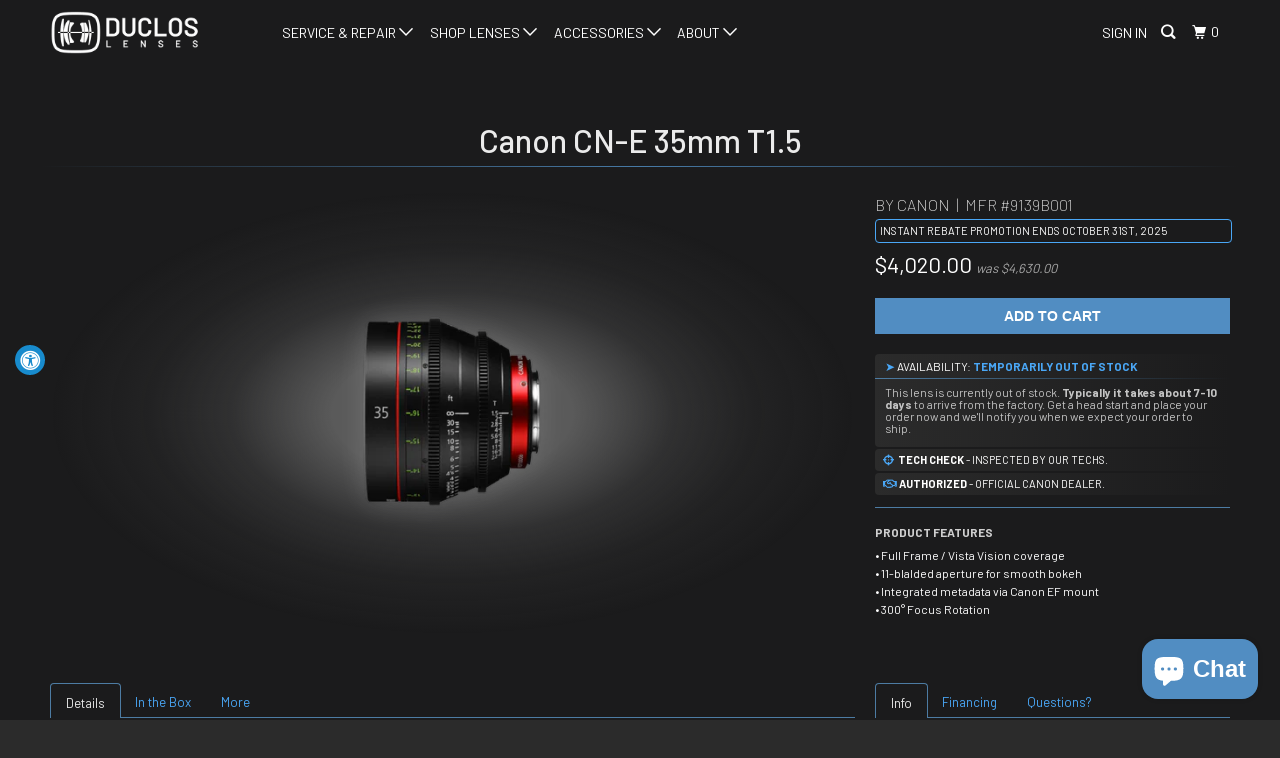

--- FILE ---
content_type: text/html; charset=utf-8
request_url: https://www.ducloslenses.com/products/cne35
body_size: 23604
content:
<!DOCTYPE html>
<!--[if lt IE 7 ]><html class="ie ie6" lang="en"> <![endif]-->
<!--[if IE 7 ]><html class="ie ie7" lang="en"> <![endif]-->
<!--[if IE 8 ]><html class="ie ie8" lang="en"> <![endif]-->
<!--[if IE 9 ]><html class="ie ie9" lang="en"> <![endif]-->
<!--[if (gte IE 10)|!(IE)]><!--><html class="no-js" lang="en"> <!--<![endif]-->
  <head>
    <!-- Oh, you think darkness is your ally. But you merely adopted the dark; I was born in it, moulded by it. I didn't see the light until I was already a man, by then it was nothing to me but BLINDING!-->
   
    <meta charset="utf-8">
    <meta http-equiv="cleartype" content="on">
    <meta name="robots" content="index,follow">
    <script src="//www.ducloslenses.com/cdn/shop/t/33/assets/inventory.js?v=59120113700694730271730780823" defer></script>

    
      <title>Canon CN-E 35mm T1.5 - Duclos Lenses</title>

    
      <meta name="description" content="The Canon CN-E 35mm T1.5 L F Cinema Prime Lens is a classic focal length designed to deliver exceptional cinematic imagery on both Full Frame and Super 35 sensor formats. As a high-speed optic, it features a fast T1.5 maximum aperture, allowing for stunning performance in low light and precise control over shallow dept" />
    

    <!-- Custom Fonts -->
    
      <link href="//fonts.googleapis.com/css?family=.|Barlow:light,normal,bold|Barlow:light,normal,bold|" rel="stylesheet" type="text/css" />
    

    

<meta name="author" content="Duclos Lenses">
<meta property="og:url" content="https://www.ducloslenses.com/products/cne35">
<meta property="og:site_name" content="Duclos Lenses">


  <meta property="og:type" content="product">
  <meta property="og:title" content="CN-E 35mm T1.5">
  
    <meta property="og:image" content="http://www.ducloslenses.com/cdn/shop/files/CN-E35mm_resize_600x.png?v=1694538689">
    <meta property="og:image:secure_url" content="https://www.ducloslenses.com/cdn/shop/files/CN-E35mm_resize_600x.png?v=1694538689">
    
  
  <meta property="og:price:amount" content="4020.00">
  <meta property="og:price:currency" content="USD">


  <meta property="og:description" content="The Canon CN-E 35mm T1.5 L F Cinema Prime Lens is a classic focal length designed to deliver exceptional cinematic imagery on both Full Frame and Super 35 sensor formats. As a high-speed optic, it features a fast T1.5 maximum aperture, allowing for stunning performance in low light and precise control over shallow dept">




  <meta name="twitter:site" content="@ducloslenses">

<meta name="twitter:card" content="summary">

  <meta name="twitter:title" content="CN-E 35mm T1.5">
  <meta name="twitter:description" content="The Canon CN-E 35mm T1.5 L F Cinema Prime Lens is a classic focal length designed to deliver exceptional cinematic imagery on both Full Frame and Super 35 sensor formats. As a high-speed optic, it features a fast T1.5 maximum aperture, allowing for stunning performance in low light and precise control over shallow depth of field. Its 11-blade circular iris maintains perfectly round out-of-focus highlights, creating a smooth, aesthetically pleasing bokeh. Focus operation is highly precise with a smooth, stepless 300° of barrel rotation, and the lens design is optimized to suppress focus breathing. Constructed for the rigors of professional production, the lens housing is dust- and water-resistant. Innovative lens design minimizes the effects of thermal expansion, ensuring that focus markings remain accurate regardless of temperature variations on set. Focus distance scales are angled on the rear of the barrel">
  <meta name="twitter:image" content="https://www.ducloslenses.com/cdn/shop/files/CN-E35mm_resize_240x.png?v=1694538689">
  <meta name="twitter:image:width" content="240">
  <meta name="twitter:image:height" content="240">



    
    

    <!-- Mobile Specific Metas -->
    <meta name="HandheldFriendly" content="True">
    <meta name="MobileOptimized" content="320">
    <meta name="viewport" content="width=device-width,initial-scale=1">
    <meta name="theme-color" content="#1b1b1c">

    <!-- Global site tag (gtag.js) - Google Analytics -->
    <script async src="https://www.googletagmanager.com/gtag/js?id=G-GG502F2V6D"></script>
    <script>
    window.dataLayer = window.dataLayer || [];
    function gtag(){dataLayer.push(arguments);}
    gtag('js', new Date());

    gtag('config', 'G-GG502F2V6D');
    </script>

    <!-- Event snippet for Website traffic conversion page -->
    <script>
      gtag('event', 'conversion', {'send_to': 'AW-978880891/5Ff9CLKY4oQDEPuS4tID'});
    </script>
    
    <!-- --tim: assign class with JS to unhide some JS-only elements  -->
    <script>
       document.documentElement.className = document.documentElement.className.replace('no-js', 'js');
    </script>

    <!-- Stylesheets for Parallax 3.3.4 -->
    <link href="//www.ducloslenses.com/cdn/shop/t/33/assets/styles.scss.css?v=82345494826799411001768430458" rel="stylesheet" type="text/css" media="all" />
    <link href="//www.ducloslenses.com/cdn/shop/t/33/assets/devst-styles.scss.css?v=61417813231975374521730310340" rel="stylesheet" type="text/css" media="all" />
    

    
      <link rel="shortcut icon" type="image/x-icon" href="//www.ducloslenses.com/cdn/shop/files/favicon-badge_32x32.png?v=1705538239">
    

    <link rel="canonical" href="https://www.ducloslenses.com/products/cne35" />

    

    <script src="//www.ducloslenses.com/cdn/shop/t/33/assets/app.js?v=15843722365134615501704246360" type="text/javascript"></script>

    <!--[if lte IE 8]>
      <link href="//www.ducloslenses.com/cdn/shop/t/33/assets/ie.css?v=1024305471161636101609219080" rel="stylesheet" type="text/css" media="all" />
      <script src="//www.ducloslenses.com/cdn/shop/t/33/assets/skrollr.ie.js?v=116292453382836155221609219056" type="text/javascript"></script>
    <![endif]-->

    <script>window.performance && window.performance.mark && window.performance.mark('shopify.content_for_header.start');</script><meta name="facebook-domain-verification" content="5u6ulin1idy1g7n0r0auw7nmp4wgxv">
<meta name="google-site-verification" content="YvwqIZdlSs6sdhIM2woYfHkDKxZz8Epy13AeS9-9KO8">
<meta id="shopify-digital-wallet" name="shopify-digital-wallet" content="/1413722/digital_wallets/dialog">
<meta name="shopify-checkout-api-token" content="86958f917234c909a147b93879e7151e">
<meta id="in-context-paypal-metadata" data-shop-id="1413722" data-venmo-supported="false" data-environment="production" data-locale="en_US" data-paypal-v4="true" data-currency="USD">
<link rel="alternate" type="application/json+oembed" href="https://www.ducloslenses.com/products/cne35.oembed">
<script async="async" src="/checkouts/internal/preloads.js?locale=en-US"></script>
<link rel="preconnect" href="https://shop.app" crossorigin="anonymous">
<script async="async" src="https://shop.app/checkouts/internal/preloads.js?locale=en-US&shop_id=1413722" crossorigin="anonymous"></script>
<script id="apple-pay-shop-capabilities" type="application/json">{"shopId":1413722,"countryCode":"US","currencyCode":"USD","merchantCapabilities":["supports3DS"],"merchantId":"gid:\/\/shopify\/Shop\/1413722","merchantName":"Duclos Lenses","requiredBillingContactFields":["postalAddress","email","phone"],"requiredShippingContactFields":["postalAddress","email","phone"],"shippingType":"shipping","supportedNetworks":["visa","masterCard","amex","discover","elo","jcb"],"total":{"type":"pending","label":"Duclos Lenses","amount":"1.00"},"shopifyPaymentsEnabled":true,"supportsSubscriptions":true}</script>
<script id="shopify-features" type="application/json">{"accessToken":"86958f917234c909a147b93879e7151e","betas":["rich-media-storefront-analytics"],"domain":"www.ducloslenses.com","predictiveSearch":true,"shopId":1413722,"locale":"en"}</script>
<script>var Shopify = Shopify || {};
Shopify.shop = "ducloslenses.myshopify.com";
Shopify.locale = "en";
Shopify.currency = {"active":"USD","rate":"1.0"};
Shopify.country = "US";
Shopify.theme = {"name":"Parallax \/ MQ \/ 4\/3\/23","id":83188252721,"schema_name":"Parallax","schema_version":"3.3.4","theme_store_id":null,"role":"main"};
Shopify.theme.handle = "null";
Shopify.theme.style = {"id":null,"handle":null};
Shopify.cdnHost = "www.ducloslenses.com/cdn";
Shopify.routes = Shopify.routes || {};
Shopify.routes.root = "/";</script>
<script type="module">!function(o){(o.Shopify=o.Shopify||{}).modules=!0}(window);</script>
<script>!function(o){function n(){var o=[];function n(){o.push(Array.prototype.slice.apply(arguments))}return n.q=o,n}var t=o.Shopify=o.Shopify||{};t.loadFeatures=n(),t.autoloadFeatures=n()}(window);</script>
<script>
  window.ShopifyPay = window.ShopifyPay || {};
  window.ShopifyPay.apiHost = "shop.app\/pay";
  window.ShopifyPay.redirectState = null;
</script>
<script id="shop-js-analytics" type="application/json">{"pageType":"product"}</script>
<script defer="defer" async type="module" src="//www.ducloslenses.com/cdn/shopifycloud/shop-js/modules/v2/client.init-shop-cart-sync_BT-GjEfc.en.esm.js"></script>
<script defer="defer" async type="module" src="//www.ducloslenses.com/cdn/shopifycloud/shop-js/modules/v2/chunk.common_D58fp_Oc.esm.js"></script>
<script defer="defer" async type="module" src="//www.ducloslenses.com/cdn/shopifycloud/shop-js/modules/v2/chunk.modal_xMitdFEc.esm.js"></script>
<script type="module">
  await import("//www.ducloslenses.com/cdn/shopifycloud/shop-js/modules/v2/client.init-shop-cart-sync_BT-GjEfc.en.esm.js");
await import("//www.ducloslenses.com/cdn/shopifycloud/shop-js/modules/v2/chunk.common_D58fp_Oc.esm.js");
await import("//www.ducloslenses.com/cdn/shopifycloud/shop-js/modules/v2/chunk.modal_xMitdFEc.esm.js");

  window.Shopify.SignInWithShop?.initShopCartSync?.({"fedCMEnabled":true,"windoidEnabled":true});

</script>
<script>
  window.Shopify = window.Shopify || {};
  if (!window.Shopify.featureAssets) window.Shopify.featureAssets = {};
  window.Shopify.featureAssets['shop-js'] = {"shop-cart-sync":["modules/v2/client.shop-cart-sync_DZOKe7Ll.en.esm.js","modules/v2/chunk.common_D58fp_Oc.esm.js","modules/v2/chunk.modal_xMitdFEc.esm.js"],"init-fed-cm":["modules/v2/client.init-fed-cm_B6oLuCjv.en.esm.js","modules/v2/chunk.common_D58fp_Oc.esm.js","modules/v2/chunk.modal_xMitdFEc.esm.js"],"shop-cash-offers":["modules/v2/client.shop-cash-offers_D2sdYoxE.en.esm.js","modules/v2/chunk.common_D58fp_Oc.esm.js","modules/v2/chunk.modal_xMitdFEc.esm.js"],"shop-login-button":["modules/v2/client.shop-login-button_QeVjl5Y3.en.esm.js","modules/v2/chunk.common_D58fp_Oc.esm.js","modules/v2/chunk.modal_xMitdFEc.esm.js"],"pay-button":["modules/v2/client.pay-button_DXTOsIq6.en.esm.js","modules/v2/chunk.common_D58fp_Oc.esm.js","modules/v2/chunk.modal_xMitdFEc.esm.js"],"shop-button":["modules/v2/client.shop-button_DQZHx9pm.en.esm.js","modules/v2/chunk.common_D58fp_Oc.esm.js","modules/v2/chunk.modal_xMitdFEc.esm.js"],"avatar":["modules/v2/client.avatar_BTnouDA3.en.esm.js"],"init-windoid":["modules/v2/client.init-windoid_CR1B-cfM.en.esm.js","modules/v2/chunk.common_D58fp_Oc.esm.js","modules/v2/chunk.modal_xMitdFEc.esm.js"],"init-shop-for-new-customer-accounts":["modules/v2/client.init-shop-for-new-customer-accounts_C_vY_xzh.en.esm.js","modules/v2/client.shop-login-button_QeVjl5Y3.en.esm.js","modules/v2/chunk.common_D58fp_Oc.esm.js","modules/v2/chunk.modal_xMitdFEc.esm.js"],"init-shop-email-lookup-coordinator":["modules/v2/client.init-shop-email-lookup-coordinator_BI7n9ZSv.en.esm.js","modules/v2/chunk.common_D58fp_Oc.esm.js","modules/v2/chunk.modal_xMitdFEc.esm.js"],"init-shop-cart-sync":["modules/v2/client.init-shop-cart-sync_BT-GjEfc.en.esm.js","modules/v2/chunk.common_D58fp_Oc.esm.js","modules/v2/chunk.modal_xMitdFEc.esm.js"],"shop-toast-manager":["modules/v2/client.shop-toast-manager_DiYdP3xc.en.esm.js","modules/v2/chunk.common_D58fp_Oc.esm.js","modules/v2/chunk.modal_xMitdFEc.esm.js"],"init-customer-accounts":["modules/v2/client.init-customer-accounts_D9ZNqS-Q.en.esm.js","modules/v2/client.shop-login-button_QeVjl5Y3.en.esm.js","modules/v2/chunk.common_D58fp_Oc.esm.js","modules/v2/chunk.modal_xMitdFEc.esm.js"],"init-customer-accounts-sign-up":["modules/v2/client.init-customer-accounts-sign-up_iGw4briv.en.esm.js","modules/v2/client.shop-login-button_QeVjl5Y3.en.esm.js","modules/v2/chunk.common_D58fp_Oc.esm.js","modules/v2/chunk.modal_xMitdFEc.esm.js"],"shop-follow-button":["modules/v2/client.shop-follow-button_CqMgW2wH.en.esm.js","modules/v2/chunk.common_D58fp_Oc.esm.js","modules/v2/chunk.modal_xMitdFEc.esm.js"],"checkout-modal":["modules/v2/client.checkout-modal_xHeaAweL.en.esm.js","modules/v2/chunk.common_D58fp_Oc.esm.js","modules/v2/chunk.modal_xMitdFEc.esm.js"],"shop-login":["modules/v2/client.shop-login_D91U-Q7h.en.esm.js","modules/v2/chunk.common_D58fp_Oc.esm.js","modules/v2/chunk.modal_xMitdFEc.esm.js"],"lead-capture":["modules/v2/client.lead-capture_BJmE1dJe.en.esm.js","modules/v2/chunk.common_D58fp_Oc.esm.js","modules/v2/chunk.modal_xMitdFEc.esm.js"],"payment-terms":["modules/v2/client.payment-terms_Ci9AEqFq.en.esm.js","modules/v2/chunk.common_D58fp_Oc.esm.js","modules/v2/chunk.modal_xMitdFEc.esm.js"]};
</script>
<script>(function() {
  var isLoaded = false;
  function asyncLoad() {
    if (isLoaded) return;
    isLoaded = true;
    var urls = ["https:\/\/accessibly.onthemapmarketing.com\/public\/widget\/run.js?shop=ducloslenses.myshopify.com","https:\/\/chimpstatic.com\/mcjs-connected\/js\/users\/45fbd9bd78d24c4221f02de39\/7ee7c4f0bae7c4c571292790b.js?shop=ducloslenses.myshopify.com"];
    for (var i = 0; i < urls.length; i++) {
      var s = document.createElement('script');
      s.type = 'text/javascript';
      s.async = true;
      s.src = urls[i];
      var x = document.getElementsByTagName('script')[0];
      x.parentNode.insertBefore(s, x);
    }
  };
  if(window.attachEvent) {
    window.attachEvent('onload', asyncLoad);
  } else {
    window.addEventListener('load', asyncLoad, false);
  }
})();</script>
<script id="__st">var __st={"a":1413722,"offset":-28800,"reqid":"24e16d0b-ea68-42a3-901e-6de33d3d2f54-1769236609","pageurl":"www.ducloslenses.com\/products\/cne35","u":"8a1a4b0f7528","p":"product","rtyp":"product","rid":378239096};</script>
<script>window.ShopifyPaypalV4VisibilityTracking = true;</script>
<script id="captcha-bootstrap">!function(){'use strict';const t='contact',e='account',n='new_comment',o=[[t,t],['blogs',n],['comments',n],[t,'customer']],c=[[e,'customer_login'],[e,'guest_login'],[e,'recover_customer_password'],[e,'create_customer']],r=t=>t.map((([t,e])=>`form[action*='/${t}']:not([data-nocaptcha='true']) input[name='form_type'][value='${e}']`)).join(','),a=t=>()=>t?[...document.querySelectorAll(t)].map((t=>t.form)):[];function s(){const t=[...o],e=r(t);return a(e)}const i='password',u='form_key',d=['recaptcha-v3-token','g-recaptcha-response','h-captcha-response',i],f=()=>{try{return window.sessionStorage}catch{return}},m='__shopify_v',_=t=>t.elements[u];function p(t,e,n=!1){try{const o=window.sessionStorage,c=JSON.parse(o.getItem(e)),{data:r}=function(t){const{data:e,action:n}=t;return t[m]||n?{data:e,action:n}:{data:t,action:n}}(c);for(const[e,n]of Object.entries(r))t.elements[e]&&(t.elements[e].value=n);n&&o.removeItem(e)}catch(o){console.error('form repopulation failed',{error:o})}}const l='form_type',E='cptcha';function T(t){t.dataset[E]=!0}const w=window,h=w.document,L='Shopify',v='ce_forms',y='captcha';let A=!1;((t,e)=>{const n=(g='f06e6c50-85a8-45c8-87d0-21a2b65856fe',I='https://cdn.shopify.com/shopifycloud/storefront-forms-hcaptcha/ce_storefront_forms_captcha_hcaptcha.v1.5.2.iife.js',D={infoText:'Protected by hCaptcha',privacyText:'Privacy',termsText:'Terms'},(t,e,n)=>{const o=w[L][v],c=o.bindForm;if(c)return c(t,g,e,D).then(n);var r;o.q.push([[t,g,e,D],n]),r=I,A||(h.body.append(Object.assign(h.createElement('script'),{id:'captcha-provider',async:!0,src:r})),A=!0)});var g,I,D;w[L]=w[L]||{},w[L][v]=w[L][v]||{},w[L][v].q=[],w[L][y]=w[L][y]||{},w[L][y].protect=function(t,e){n(t,void 0,e),T(t)},Object.freeze(w[L][y]),function(t,e,n,w,h,L){const[v,y,A,g]=function(t,e,n){const i=e?o:[],u=t?c:[],d=[...i,...u],f=r(d),m=r(i),_=r(d.filter((([t,e])=>n.includes(e))));return[a(f),a(m),a(_),s()]}(w,h,L),I=t=>{const e=t.target;return e instanceof HTMLFormElement?e:e&&e.form},D=t=>v().includes(t);t.addEventListener('submit',(t=>{const e=I(t);if(!e)return;const n=D(e)&&!e.dataset.hcaptchaBound&&!e.dataset.recaptchaBound,o=_(e),c=g().includes(e)&&(!o||!o.value);(n||c)&&t.preventDefault(),c&&!n&&(function(t){try{if(!f())return;!function(t){const e=f();if(!e)return;const n=_(t);if(!n)return;const o=n.value;o&&e.removeItem(o)}(t);const e=Array.from(Array(32),(()=>Math.random().toString(36)[2])).join('');!function(t,e){_(t)||t.append(Object.assign(document.createElement('input'),{type:'hidden',name:u})),t.elements[u].value=e}(t,e),function(t,e){const n=f();if(!n)return;const o=[...t.querySelectorAll(`input[type='${i}']`)].map((({name:t})=>t)),c=[...d,...o],r={};for(const[a,s]of new FormData(t).entries())c.includes(a)||(r[a]=s);n.setItem(e,JSON.stringify({[m]:1,action:t.action,data:r}))}(t,e)}catch(e){console.error('failed to persist form',e)}}(e),e.submit())}));const S=(t,e)=>{t&&!t.dataset[E]&&(n(t,e.some((e=>e===t))),T(t))};for(const o of['focusin','change'])t.addEventListener(o,(t=>{const e=I(t);D(e)&&S(e,y())}));const B=e.get('form_key'),M=e.get(l),P=B&&M;t.addEventListener('DOMContentLoaded',(()=>{const t=y();if(P)for(const e of t)e.elements[l].value===M&&p(e,B);[...new Set([...A(),...v().filter((t=>'true'===t.dataset.shopifyCaptcha))])].forEach((e=>S(e,t)))}))}(h,new URLSearchParams(w.location.search),n,t,e,['guest_login'])})(!0,!0)}();</script>
<script integrity="sha256-4kQ18oKyAcykRKYeNunJcIwy7WH5gtpwJnB7kiuLZ1E=" data-source-attribution="shopify.loadfeatures" defer="defer" src="//www.ducloslenses.com/cdn/shopifycloud/storefront/assets/storefront/load_feature-a0a9edcb.js" crossorigin="anonymous"></script>
<script crossorigin="anonymous" defer="defer" src="//www.ducloslenses.com/cdn/shopifycloud/storefront/assets/shopify_pay/storefront-65b4c6d7.js?v=20250812"></script>
<script data-source-attribution="shopify.dynamic_checkout.dynamic.init">var Shopify=Shopify||{};Shopify.PaymentButton=Shopify.PaymentButton||{isStorefrontPortableWallets:!0,init:function(){window.Shopify.PaymentButton.init=function(){};var t=document.createElement("script");t.src="https://www.ducloslenses.com/cdn/shopifycloud/portable-wallets/latest/portable-wallets.en.js",t.type="module",document.head.appendChild(t)}};
</script>
<script data-source-attribution="shopify.dynamic_checkout.buyer_consent">
  function portableWalletsHideBuyerConsent(e){var t=document.getElementById("shopify-buyer-consent"),n=document.getElementById("shopify-subscription-policy-button");t&&n&&(t.classList.add("hidden"),t.setAttribute("aria-hidden","true"),n.removeEventListener("click",e))}function portableWalletsShowBuyerConsent(e){var t=document.getElementById("shopify-buyer-consent"),n=document.getElementById("shopify-subscription-policy-button");t&&n&&(t.classList.remove("hidden"),t.removeAttribute("aria-hidden"),n.addEventListener("click",e))}window.Shopify?.PaymentButton&&(window.Shopify.PaymentButton.hideBuyerConsent=portableWalletsHideBuyerConsent,window.Shopify.PaymentButton.showBuyerConsent=portableWalletsShowBuyerConsent);
</script>
<script data-source-attribution="shopify.dynamic_checkout.cart.bootstrap">document.addEventListener("DOMContentLoaded",(function(){function t(){return document.querySelector("shopify-accelerated-checkout-cart, shopify-accelerated-checkout")}if(t())Shopify.PaymentButton.init();else{new MutationObserver((function(e,n){t()&&(Shopify.PaymentButton.init(),n.disconnect())})).observe(document.body,{childList:!0,subtree:!0})}}));
</script>
<link id="shopify-accelerated-checkout-styles" rel="stylesheet" media="screen" href="https://www.ducloslenses.com/cdn/shopifycloud/portable-wallets/latest/accelerated-checkout-backwards-compat.css" crossorigin="anonymous">
<style id="shopify-accelerated-checkout-cart">
        #shopify-buyer-consent {
  margin-top: 1em;
  display: inline-block;
  width: 100%;
}

#shopify-buyer-consent.hidden {
  display: none;
}

#shopify-subscription-policy-button {
  background: none;
  border: none;
  padding: 0;
  text-decoration: underline;
  font-size: inherit;
  cursor: pointer;
}

#shopify-subscription-policy-button::before {
  box-shadow: none;
}

      </style>

<script>window.performance && window.performance.mark && window.performance.mark('shopify.content_for_header.end');</script>

    <noscript>
      <style>

        .slides > li:first-child { display: block; }
        .image__fallback {
          width: 100vw;
          display: block !important;
          max-width: 100vw !important;
          margin-bottom: 0;
        }
        .image__fallback + .hsContainer__image {
          display: none !important;
        }
        .hsContainer {
          height: auto !important;
        }
        .no-js-only {
          display: inherit !important;
        }
        .icon-cart.cart-button {
          display: none;
        }
        .lazyload,
        .cart_page_image img {
          opacity: 1;
          -webkit-filter: blur(0);
          filter: blur(0);
        }
        .bcg .hsContent {
          background-color: transparent;
        }
        .animate_right,
        .animate_left,
        .animate_up,
        .animate_down {
          opacity: 1;
        }
        .flexslider .slides>li {
          display: block;
        }
      </style>
    </noscript>
    
<link href="https://fonts.googleapis.com/css?family=Barlow:100,200,300,400,500,700" rel="stylesheet">
    
<meta name="facebook-domain-verification" content="5u6ulin1idy1g7n0r0auw7nmp4wgxv" />
 
  <script>
window.ChatraSetup = {
    colors: {
        buttonText: '#ffffff', /* chat button text color */
        buttonBg: '#518DC2'    /* chat button background color */
    }
};
</script>
    
<script src="https://cdn.shopify.com/extensions/e8878072-2f6b-4e89-8082-94b04320908d/inbox-1254/assets/inbox-chat-loader.js" type="text/javascript" defer="defer"></script>
<link href="https://monorail-edge.shopifysvc.com" rel="dns-prefetch">
<script>(function(){if ("sendBeacon" in navigator && "performance" in window) {try {var session_token_from_headers = performance.getEntriesByType('navigation')[0].serverTiming.find(x => x.name == '_s').description;} catch {var session_token_from_headers = undefined;}var session_cookie_matches = document.cookie.match(/_shopify_s=([^;]*)/);var session_token_from_cookie = session_cookie_matches && session_cookie_matches.length === 2 ? session_cookie_matches[1] : "";var session_token = session_token_from_headers || session_token_from_cookie || "";function handle_abandonment_event(e) {var entries = performance.getEntries().filter(function(entry) {return /monorail-edge.shopifysvc.com/.test(entry.name);});if (!window.abandonment_tracked && entries.length === 0) {window.abandonment_tracked = true;var currentMs = Date.now();var navigation_start = performance.timing.navigationStart;var payload = {shop_id: 1413722,url: window.location.href,navigation_start,duration: currentMs - navigation_start,session_token,page_type: "product"};window.navigator.sendBeacon("https://monorail-edge.shopifysvc.com/v1/produce", JSON.stringify({schema_id: "online_store_buyer_site_abandonment/1.1",payload: payload,metadata: {event_created_at_ms: currentMs,event_sent_at_ms: currentMs}}));}}window.addEventListener('pagehide', handle_abandonment_event);}}());</script>
<script id="web-pixels-manager-setup">(function e(e,d,r,n,o){if(void 0===o&&(o={}),!Boolean(null===(a=null===(i=window.Shopify)||void 0===i?void 0:i.analytics)||void 0===a?void 0:a.replayQueue)){var i,a;window.Shopify=window.Shopify||{};var t=window.Shopify;t.analytics=t.analytics||{};var s=t.analytics;s.replayQueue=[],s.publish=function(e,d,r){return s.replayQueue.push([e,d,r]),!0};try{self.performance.mark("wpm:start")}catch(e){}var l=function(){var e={modern:/Edge?\/(1{2}[4-9]|1[2-9]\d|[2-9]\d{2}|\d{4,})\.\d+(\.\d+|)|Firefox\/(1{2}[4-9]|1[2-9]\d|[2-9]\d{2}|\d{4,})\.\d+(\.\d+|)|Chrom(ium|e)\/(9{2}|\d{3,})\.\d+(\.\d+|)|(Maci|X1{2}).+ Version\/(15\.\d+|(1[6-9]|[2-9]\d|\d{3,})\.\d+)([,.]\d+|)( \(\w+\)|)( Mobile\/\w+|) Safari\/|Chrome.+OPR\/(9{2}|\d{3,})\.\d+\.\d+|(CPU[ +]OS|iPhone[ +]OS|CPU[ +]iPhone|CPU IPhone OS|CPU iPad OS)[ +]+(15[._]\d+|(1[6-9]|[2-9]\d|\d{3,})[._]\d+)([._]\d+|)|Android:?[ /-](13[3-9]|1[4-9]\d|[2-9]\d{2}|\d{4,})(\.\d+|)(\.\d+|)|Android.+Firefox\/(13[5-9]|1[4-9]\d|[2-9]\d{2}|\d{4,})\.\d+(\.\d+|)|Android.+Chrom(ium|e)\/(13[3-9]|1[4-9]\d|[2-9]\d{2}|\d{4,})\.\d+(\.\d+|)|SamsungBrowser\/([2-9]\d|\d{3,})\.\d+/,legacy:/Edge?\/(1[6-9]|[2-9]\d|\d{3,})\.\d+(\.\d+|)|Firefox\/(5[4-9]|[6-9]\d|\d{3,})\.\d+(\.\d+|)|Chrom(ium|e)\/(5[1-9]|[6-9]\d|\d{3,})\.\d+(\.\d+|)([\d.]+$|.*Safari\/(?![\d.]+ Edge\/[\d.]+$))|(Maci|X1{2}).+ Version\/(10\.\d+|(1[1-9]|[2-9]\d|\d{3,})\.\d+)([,.]\d+|)( \(\w+\)|)( Mobile\/\w+|) Safari\/|Chrome.+OPR\/(3[89]|[4-9]\d|\d{3,})\.\d+\.\d+|(CPU[ +]OS|iPhone[ +]OS|CPU[ +]iPhone|CPU IPhone OS|CPU iPad OS)[ +]+(10[._]\d+|(1[1-9]|[2-9]\d|\d{3,})[._]\d+)([._]\d+|)|Android:?[ /-](13[3-9]|1[4-9]\d|[2-9]\d{2}|\d{4,})(\.\d+|)(\.\d+|)|Mobile Safari.+OPR\/([89]\d|\d{3,})\.\d+\.\d+|Android.+Firefox\/(13[5-9]|1[4-9]\d|[2-9]\d{2}|\d{4,})\.\d+(\.\d+|)|Android.+Chrom(ium|e)\/(13[3-9]|1[4-9]\d|[2-9]\d{2}|\d{4,})\.\d+(\.\d+|)|Android.+(UC? ?Browser|UCWEB|U3)[ /]?(15\.([5-9]|\d{2,})|(1[6-9]|[2-9]\d|\d{3,})\.\d+)\.\d+|SamsungBrowser\/(5\.\d+|([6-9]|\d{2,})\.\d+)|Android.+MQ{2}Browser\/(14(\.(9|\d{2,})|)|(1[5-9]|[2-9]\d|\d{3,})(\.\d+|))(\.\d+|)|K[Aa][Ii]OS\/(3\.\d+|([4-9]|\d{2,})\.\d+)(\.\d+|)/},d=e.modern,r=e.legacy,n=navigator.userAgent;return n.match(d)?"modern":n.match(r)?"legacy":"unknown"}(),u="modern"===l?"modern":"legacy",c=(null!=n?n:{modern:"",legacy:""})[u],f=function(e){return[e.baseUrl,"/wpm","/b",e.hashVersion,"modern"===e.buildTarget?"m":"l",".js"].join("")}({baseUrl:d,hashVersion:r,buildTarget:u}),m=function(e){var d=e.version,r=e.bundleTarget,n=e.surface,o=e.pageUrl,i=e.monorailEndpoint;return{emit:function(e){var a=e.status,t=e.errorMsg,s=(new Date).getTime(),l=JSON.stringify({metadata:{event_sent_at_ms:s},events:[{schema_id:"web_pixels_manager_load/3.1",payload:{version:d,bundle_target:r,page_url:o,status:a,surface:n,error_msg:t},metadata:{event_created_at_ms:s}}]});if(!i)return console&&console.warn&&console.warn("[Web Pixels Manager] No Monorail endpoint provided, skipping logging."),!1;try{return self.navigator.sendBeacon.bind(self.navigator)(i,l)}catch(e){}var u=new XMLHttpRequest;try{return u.open("POST",i,!0),u.setRequestHeader("Content-Type","text/plain"),u.send(l),!0}catch(e){return console&&console.warn&&console.warn("[Web Pixels Manager] Got an unhandled error while logging to Monorail."),!1}}}}({version:r,bundleTarget:l,surface:e.surface,pageUrl:self.location.href,monorailEndpoint:e.monorailEndpoint});try{o.browserTarget=l,function(e){var d=e.src,r=e.async,n=void 0===r||r,o=e.onload,i=e.onerror,a=e.sri,t=e.scriptDataAttributes,s=void 0===t?{}:t,l=document.createElement("script"),u=document.querySelector("head"),c=document.querySelector("body");if(l.async=n,l.src=d,a&&(l.integrity=a,l.crossOrigin="anonymous"),s)for(var f in s)if(Object.prototype.hasOwnProperty.call(s,f))try{l.dataset[f]=s[f]}catch(e){}if(o&&l.addEventListener("load",o),i&&l.addEventListener("error",i),u)u.appendChild(l);else{if(!c)throw new Error("Did not find a head or body element to append the script");c.appendChild(l)}}({src:f,async:!0,onload:function(){if(!function(){var e,d;return Boolean(null===(d=null===(e=window.Shopify)||void 0===e?void 0:e.analytics)||void 0===d?void 0:d.initialized)}()){var d=window.webPixelsManager.init(e)||void 0;if(d){var r=window.Shopify.analytics;r.replayQueue.forEach((function(e){var r=e[0],n=e[1],o=e[2];d.publishCustomEvent(r,n,o)})),r.replayQueue=[],r.publish=d.publishCustomEvent,r.visitor=d.visitor,r.initialized=!0}}},onerror:function(){return m.emit({status:"failed",errorMsg:"".concat(f," has failed to load")})},sri:function(e){var d=/^sha384-[A-Za-z0-9+/=]+$/;return"string"==typeof e&&d.test(e)}(c)?c:"",scriptDataAttributes:o}),m.emit({status:"loading"})}catch(e){m.emit({status:"failed",errorMsg:(null==e?void 0:e.message)||"Unknown error"})}}})({shopId: 1413722,storefrontBaseUrl: "https://www.ducloslenses.com",extensionsBaseUrl: "https://extensions.shopifycdn.com/cdn/shopifycloud/web-pixels-manager",monorailEndpoint: "https://monorail-edge.shopifysvc.com/unstable/produce_batch",surface: "storefront-renderer",enabledBetaFlags: ["2dca8a86"],webPixelsConfigList: [{"id":"183009329","configuration":"{\"config\":\"{\\\"pixel_id\\\":\\\"GT-NMKK5WLR\\\",\\\"target_country\\\":\\\"US\\\",\\\"gtag_events\\\":[{\\\"type\\\":\\\"purchase\\\",\\\"action_label\\\":\\\"MC-SWCNCZT935\\\"},{\\\"type\\\":\\\"page_view\\\",\\\"action_label\\\":\\\"MC-SWCNCZT935\\\"},{\\\"type\\\":\\\"view_item\\\",\\\"action_label\\\":\\\"MC-SWCNCZT935\\\"}],\\\"enable_monitoring_mode\\\":false}\"}","eventPayloadVersion":"v1","runtimeContext":"OPEN","scriptVersion":"b2a88bafab3e21179ed38636efcd8a93","type":"APP","apiClientId":1780363,"privacyPurposes":[],"dataSharingAdjustments":{"protectedCustomerApprovalScopes":["read_customer_address","read_customer_email","read_customer_name","read_customer_personal_data","read_customer_phone"]}},{"id":"59375665","configuration":"{\"pixel_id\":\"381472427162848\",\"pixel_type\":\"facebook_pixel\",\"metaapp_system_user_token\":\"-\"}","eventPayloadVersion":"v1","runtimeContext":"OPEN","scriptVersion":"ca16bc87fe92b6042fbaa3acc2fbdaa6","type":"APP","apiClientId":2329312,"privacyPurposes":["ANALYTICS","MARKETING","SALE_OF_DATA"],"dataSharingAdjustments":{"protectedCustomerApprovalScopes":["read_customer_address","read_customer_email","read_customer_name","read_customer_personal_data","read_customer_phone"]}},{"id":"27033649","eventPayloadVersion":"v1","runtimeContext":"LAX","scriptVersion":"1","type":"CUSTOM","privacyPurposes":["MARKETING"],"name":"Meta pixel (migrated)"},{"id":"shopify-app-pixel","configuration":"{}","eventPayloadVersion":"v1","runtimeContext":"STRICT","scriptVersion":"0450","apiClientId":"shopify-pixel","type":"APP","privacyPurposes":["ANALYTICS","MARKETING"]},{"id":"shopify-custom-pixel","eventPayloadVersion":"v1","runtimeContext":"LAX","scriptVersion":"0450","apiClientId":"shopify-pixel","type":"CUSTOM","privacyPurposes":["ANALYTICS","MARKETING"]}],isMerchantRequest: false,initData: {"shop":{"name":"Duclos Lenses","paymentSettings":{"currencyCode":"USD"},"myshopifyDomain":"ducloslenses.myshopify.com","countryCode":"US","storefrontUrl":"https:\/\/www.ducloslenses.com"},"customer":null,"cart":null,"checkout":null,"productVariants":[{"price":{"amount":4020.0,"currencyCode":"USD"},"product":{"title":"CN-E 35mm T1.5","vendor":"Canon","id":"378239096","untranslatedTitle":"CN-E 35mm T1.5","url":"\/products\/cne35","type":"Lenses"},"id":"993931836","image":{"src":"\/\/www.ducloslenses.com\/cdn\/shop\/files\/CN-E35mm_resize.png?v=1694538689"},"sku":"9139B001","title":"Default Title","untranslatedTitle":"Default Title"}],"purchasingCompany":null},},"https://www.ducloslenses.com/cdn","fcfee988w5aeb613cpc8e4bc33m6693e112",{"modern":"","legacy":""},{"shopId":"1413722","storefrontBaseUrl":"https:\/\/www.ducloslenses.com","extensionBaseUrl":"https:\/\/extensions.shopifycdn.com\/cdn\/shopifycloud\/web-pixels-manager","surface":"storefront-renderer","enabledBetaFlags":"[\"2dca8a86\"]","isMerchantRequest":"false","hashVersion":"fcfee988w5aeb613cpc8e4bc33m6693e112","publish":"custom","events":"[[\"page_viewed\",{}],[\"product_viewed\",{\"productVariant\":{\"price\":{\"amount\":4020.0,\"currencyCode\":\"USD\"},\"product\":{\"title\":\"CN-E 35mm T1.5\",\"vendor\":\"Canon\",\"id\":\"378239096\",\"untranslatedTitle\":\"CN-E 35mm T1.5\",\"url\":\"\/products\/cne35\",\"type\":\"Lenses\"},\"id\":\"993931836\",\"image\":{\"src\":\"\/\/www.ducloslenses.com\/cdn\/shop\/files\/CN-E35mm_resize.png?v=1694538689\"},\"sku\":\"9139B001\",\"title\":\"Default Title\",\"untranslatedTitle\":\"Default Title\"}}]]"});</script><script>
  window.ShopifyAnalytics = window.ShopifyAnalytics || {};
  window.ShopifyAnalytics.meta = window.ShopifyAnalytics.meta || {};
  window.ShopifyAnalytics.meta.currency = 'USD';
  var meta = {"product":{"id":378239096,"gid":"gid:\/\/shopify\/Product\/378239096","vendor":"Canon","type":"Lenses","handle":"cne35","variants":[{"id":993931836,"price":402000,"name":"CN-E 35mm T1.5","public_title":null,"sku":"9139B001"}],"remote":false},"page":{"pageType":"product","resourceType":"product","resourceId":378239096,"requestId":"24e16d0b-ea68-42a3-901e-6de33d3d2f54-1769236609"}};
  for (var attr in meta) {
    window.ShopifyAnalytics.meta[attr] = meta[attr];
  }
</script>
<script class="analytics">
  (function () {
    var customDocumentWrite = function(content) {
      var jquery = null;

      if (window.jQuery) {
        jquery = window.jQuery;
      } else if (window.Checkout && window.Checkout.$) {
        jquery = window.Checkout.$;
      }

      if (jquery) {
        jquery('body').append(content);
      }
    };

    var hasLoggedConversion = function(token) {
      if (token) {
        return document.cookie.indexOf('loggedConversion=' + token) !== -1;
      }
      return false;
    }

    var setCookieIfConversion = function(token) {
      if (token) {
        var twoMonthsFromNow = new Date(Date.now());
        twoMonthsFromNow.setMonth(twoMonthsFromNow.getMonth() + 2);

        document.cookie = 'loggedConversion=' + token + '; expires=' + twoMonthsFromNow;
      }
    }

    var trekkie = window.ShopifyAnalytics.lib = window.trekkie = window.trekkie || [];
    if (trekkie.integrations) {
      return;
    }
    trekkie.methods = [
      'identify',
      'page',
      'ready',
      'track',
      'trackForm',
      'trackLink'
    ];
    trekkie.factory = function(method) {
      return function() {
        var args = Array.prototype.slice.call(arguments);
        args.unshift(method);
        trekkie.push(args);
        return trekkie;
      };
    };
    for (var i = 0; i < trekkie.methods.length; i++) {
      var key = trekkie.methods[i];
      trekkie[key] = trekkie.factory(key);
    }
    trekkie.load = function(config) {
      trekkie.config = config || {};
      trekkie.config.initialDocumentCookie = document.cookie;
      var first = document.getElementsByTagName('script')[0];
      var script = document.createElement('script');
      script.type = 'text/javascript';
      script.onerror = function(e) {
        var scriptFallback = document.createElement('script');
        scriptFallback.type = 'text/javascript';
        scriptFallback.onerror = function(error) {
                var Monorail = {
      produce: function produce(monorailDomain, schemaId, payload) {
        var currentMs = new Date().getTime();
        var event = {
          schema_id: schemaId,
          payload: payload,
          metadata: {
            event_created_at_ms: currentMs,
            event_sent_at_ms: currentMs
          }
        };
        return Monorail.sendRequest("https://" + monorailDomain + "/v1/produce", JSON.stringify(event));
      },
      sendRequest: function sendRequest(endpointUrl, payload) {
        // Try the sendBeacon API
        if (window && window.navigator && typeof window.navigator.sendBeacon === 'function' && typeof window.Blob === 'function' && !Monorail.isIos12()) {
          var blobData = new window.Blob([payload], {
            type: 'text/plain'
          });

          if (window.navigator.sendBeacon(endpointUrl, blobData)) {
            return true;
          } // sendBeacon was not successful

        } // XHR beacon

        var xhr = new XMLHttpRequest();

        try {
          xhr.open('POST', endpointUrl);
          xhr.setRequestHeader('Content-Type', 'text/plain');
          xhr.send(payload);
        } catch (e) {
          console.log(e);
        }

        return false;
      },
      isIos12: function isIos12() {
        return window.navigator.userAgent.lastIndexOf('iPhone; CPU iPhone OS 12_') !== -1 || window.navigator.userAgent.lastIndexOf('iPad; CPU OS 12_') !== -1;
      }
    };
    Monorail.produce('monorail-edge.shopifysvc.com',
      'trekkie_storefront_load_errors/1.1',
      {shop_id: 1413722,
      theme_id: 83188252721,
      app_name: "storefront",
      context_url: window.location.href,
      source_url: "//www.ducloslenses.com/cdn/s/trekkie.storefront.8d95595f799fbf7e1d32231b9a28fd43b70c67d3.min.js"});

        };
        scriptFallback.async = true;
        scriptFallback.src = '//www.ducloslenses.com/cdn/s/trekkie.storefront.8d95595f799fbf7e1d32231b9a28fd43b70c67d3.min.js';
        first.parentNode.insertBefore(scriptFallback, first);
      };
      script.async = true;
      script.src = '//www.ducloslenses.com/cdn/s/trekkie.storefront.8d95595f799fbf7e1d32231b9a28fd43b70c67d3.min.js';
      first.parentNode.insertBefore(script, first);
    };
    trekkie.load(
      {"Trekkie":{"appName":"storefront","development":false,"defaultAttributes":{"shopId":1413722,"isMerchantRequest":null,"themeId":83188252721,"themeCityHash":"455216290002037980","contentLanguage":"en","currency":"USD","eventMetadataId":"21d702b9-e4e7-465e-803e-2abf6199d743"},"isServerSideCookieWritingEnabled":true,"monorailRegion":"shop_domain","enabledBetaFlags":["65f19447"]},"Session Attribution":{},"S2S":{"facebookCapiEnabled":true,"source":"trekkie-storefront-renderer","apiClientId":580111}}
    );

    var loaded = false;
    trekkie.ready(function() {
      if (loaded) return;
      loaded = true;

      window.ShopifyAnalytics.lib = window.trekkie;

      var originalDocumentWrite = document.write;
      document.write = customDocumentWrite;
      try { window.ShopifyAnalytics.merchantGoogleAnalytics.call(this); } catch(error) {};
      document.write = originalDocumentWrite;

      window.ShopifyAnalytics.lib.page(null,{"pageType":"product","resourceType":"product","resourceId":378239096,"requestId":"24e16d0b-ea68-42a3-901e-6de33d3d2f54-1769236609","shopifyEmitted":true});

      var match = window.location.pathname.match(/checkouts\/(.+)\/(thank_you|post_purchase)/)
      var token = match? match[1]: undefined;
      if (!hasLoggedConversion(token)) {
        setCookieIfConversion(token);
        window.ShopifyAnalytics.lib.track("Viewed Product",{"currency":"USD","variantId":993931836,"productId":378239096,"productGid":"gid:\/\/shopify\/Product\/378239096","name":"CN-E 35mm T1.5","price":"4020.00","sku":"9139B001","brand":"Canon","variant":null,"category":"Lenses","nonInteraction":true,"remote":false},undefined,undefined,{"shopifyEmitted":true});
      window.ShopifyAnalytics.lib.track("monorail:\/\/trekkie_storefront_viewed_product\/1.1",{"currency":"USD","variantId":993931836,"productId":378239096,"productGid":"gid:\/\/shopify\/Product\/378239096","name":"CN-E 35mm T1.5","price":"4020.00","sku":"9139B001","brand":"Canon","variant":null,"category":"Lenses","nonInteraction":true,"remote":false,"referer":"https:\/\/www.ducloslenses.com\/products\/cne35"});
      }
    });


        var eventsListenerScript = document.createElement('script');
        eventsListenerScript.async = true;
        eventsListenerScript.src = "//www.ducloslenses.com/cdn/shopifycloud/storefront/assets/shop_events_listener-3da45d37.js";
        document.getElementsByTagName('head')[0].appendChild(eventsListenerScript);

})();</script>
  <script>
  if (!window.ga || (window.ga && typeof window.ga !== 'function')) {
    window.ga = function ga() {
      (window.ga.q = window.ga.q || []).push(arguments);
      if (window.Shopify && window.Shopify.analytics && typeof window.Shopify.analytics.publish === 'function') {
        window.Shopify.analytics.publish("ga_stub_called", {}, {sendTo: "google_osp_migration"});
      }
      console.error("Shopify's Google Analytics stub called with:", Array.from(arguments), "\nSee https://help.shopify.com/manual/promoting-marketing/pixels/pixel-migration#google for more information.");
    };
    if (window.Shopify && window.Shopify.analytics && typeof window.Shopify.analytics.publish === 'function') {
      window.Shopify.analytics.publish("ga_stub_initialized", {}, {sendTo: "google_osp_migration"});
    }
  }
</script>
<script
  defer
  src="https://www.ducloslenses.com/cdn/shopifycloud/perf-kit/shopify-perf-kit-3.0.4.min.js"
  data-application="storefront-renderer"
  data-shop-id="1413722"
  data-render-region="gcp-us-east1"
  data-page-type="product"
  data-theme-instance-id="83188252721"
  data-theme-name="Parallax"
  data-theme-version="3.3.4"
  data-monorail-region="shop_domain"
  data-resource-timing-sampling-rate="10"
  data-shs="true"
  data-shs-beacon="true"
  data-shs-export-with-fetch="true"
  data-shs-logs-sample-rate="1"
  data-shs-beacon-endpoint="https://www.ducloslenses.com/api/collect"
></script>
</head>

  

  <body class="product ">
    <div id="content_wrapper">
      <div id="shopify-section-header" class="shopify-section header-section">

<div id="header" class="mm-fixed-top Fixed mobile-header mobile-sticky-header--true" data-search-enabled="true">
  <a href="#nav" class="icon-menu" aria-haspopup="true" aria-label="Menu"><span>Menu</span></a>
  <a href="https://www.ducloslenses.com" title="Duclos Lenses" class="mobile_logo logo">
    
      <img src="//www.ducloslenses.com/cdn/shop/files/Duclos_Logo_24_white_410x.png?v=1723426884" alt="Duclos Lenses" />
    
  </a>
  
  <a href="/cart" class="icon-cart cart-button right"><span>0</span></a>

</div>

<div class="hidden">
  <div id="nav">
    <ul>
      
        
          <li >
            
              <!-- REMOVED FOR STUPID NAV GLITCH (MOBILE). Replace line below with: <a href="http://www.ducloslenses.com">SERVICE & REPAIR</a> -->
            <a>SERVICE & REPAIR
            
            <ul>
              
                
                <li >
                  
                    <a href="/pages/service-repair">SERVICE & REPAIR</a>
                  
                  <ul>
                    
                      <li ><a href="/pages/lenses-we-service">Lenses we service</a></li>
                    
                      <li ><a href="/pages/service-repair">Cine Lens Repair</a></li>
                    
                      <li ><a href="https://www.ducloslenses.com/pages/service-repair#still">Still Lens Repair</a></li>
                    
                      <li ><a href="/pages/glass-polishing-recoating">Polishing & Coating</a></li>
                    
                      <li ><a href="/pages/heden-service">Hedén Motor Service</a></li>
                    
                  </ul>
                </li>
                
              
                
                <li >
                  
                    <a href="http://www.ducloslenses.com">MODIFICATIONS</a>
                  
                  <ul>
                    
                      <li ><a href="/pages/cine-mod">Cine-Mod®</a></li>
                    
                      <li ><a href="/pages/fuji-mk-rf-conversion">Fujinon MK-R (RF Mount)</a></li>
                    
                      <li ><a href="/pages/cne-pl">Canon CN-E PL</a></li>
                    
                  </ul>
                </li>
                
              
                
                  <li ><a href="/pages/special-developments-division">SPEC DEV </a></li>
                
              
                
                  <li ><a href="/pages/evaluation">EVALUATION</a></li>
                
              
                
                  <li ><a href="/pages/clewgrade">CLeW Grade</a></li>
                
              
                
                  <li ><a href="https://www.duclos.tv/lensline">LensLine</a></li>
                
              
                
                  <li ><a href="/pages/serviceplus">Service+</a></li>
                
              
                
                  <li ><a href="/pages/faq">FAQs</a></li>
                
              
                
                  <li ><a href="/pages/logistics">INTAKE FORM</a></li>
                
              
                
                  <li ><a href="/pages/guides">INSTALL GUIDES</a></li>
                
              
            </ul>
          </li>
        
      
        
          <li >
            
              <!-- REMOVED FOR STUPID NAV GLITCH (MOBILE). Replace line below with: <a href="http://www.ducloslenses.com">SHOP LENSES</a> -->
            <a>SHOP LENSES
            
            <ul>
              
                
                  <li ><a href="/pages/lenses-by-brand">Lenses by Brand</a></li>
                
              
                
                  <li ><a href="/collections/large-format-zooms">LF Cine Zooms</a></li>
                
              
                
                  <li ><a href="/collections/featured-large-format-cinema-lenses">High-Speed Prime Sets</a></li>
                
              
                
                  <li ><a href="/collections/anamorphic-lenses">Anamorphic Lenses</a></li>
                
              
                
                  <li ><a href="/pages/quality-check">QC Process</a></li>
                
              
                
                  <li ><a href="/pages/offers-financing">Financing</a></li>
                
              
                
                  <li ><a href="/pages/duclos-edu-progam">EDU Program</a></li>
                
              
            </ul>
          </li>
        
      
        
          <li >
            
              <!-- REMOVED FOR STUPID NAV GLITCH (MOBILE). Replace line below with: <a href="http://www.ducloslenses.com">ACCESSORIES</a> -->
            <a>ACCESSORIES
            
            <ul>
              
                
                  <li ><a href="/pages/lens-caps">Lens Caps</a></li>
                
              
                
                  <li ><a href="/pages/filters-main">Filters</a></li>
                
              
                
                  <li ><a href="/collections/front-rings">Front Rings</a></li>
                
              
                
                  <li ><a href="/pages/lens-cases">Cases & Bags</a></li>
                
              
                
                  <li ><a href="/collections/clamp-on-adapters">Clamp-Ons</a></li>
                
              
                
                  <li ><a href="/collections/mounts">Mount Kits</a></li>
                
              
                
                  <li ><a href="/pages/optical-adapters">Optical Adapters</a></li>
                
              
                
                  <li ><a href="/collections/support">Rods & Support</a></li>
                
              
                
                  <li ><a href="/pages/motors-brackets">Motors & Brackets</a></li>
                
              
                
                  <li ><a href="/collections/carry-handle">Carry Handles</a></li>
                
              
                
                <li >
                  
                    <a href="/pages/tools-and-supplies">TOOLS</a>
                  
                  <ul>
                    
                      <li ><a href="/collections/service-tools">Lens Tech Tools</a></li>
                    
                      <li ><a href="/collections/lens-tech-supplies">Tech Supplies</a></li>
                    
                      <li ><a href="/collections/test-charts">Test Charts</a></li>
                    
                  </ul>
                </li>
                
              
                
                  <li ><a href="/collections/books">Bookstore</a></li>
                
              
                
                  <li ><a href="/pages/apparel-gifts">Apparel & Gifts</a></li>
                
              
            </ul>
          </li>
        
      
        
          <li >
            
              <!-- REMOVED FOR STUPID NAV GLITCH (MOBILE). Replace line below with: <a href="/pages/overview">ABOUT</a> -->
            <a>ABOUT
            
            <ul>
              
                
                <li >
                  
                    <a href="/pages/overview">Overview</a>
                  
                  <ul>
                    
                      <li ><a href="/pages/overview">About Duclos Lenses</a></li>
                    
                      <li ><a href="/blogs/testimonials">Testimonials</a></li>
                    
                      <li ><a href="/blogs/announcements">Announcements</a></li>
                    
                      <li ><a href="/pages/staff">Our Staff</a></li>
                    
                      <li ><a href="/pages/history">Our History</a></li>
                    
                  </ul>
                </li>
                
              
                
                  <li ><a href="/pages/events">EVENTS</a></li>
                
              
                
                  <li ><a href="/pages/duclos-edu-progam">EDU Program</a></li>
                
              
                
                  <li ><a href="/pages/dealers">Find a Dealer</a></li>
                
              
                
                  <li ><a href="/pages/faq">F.A.Q.</a></li>
                
              
                
                <li >
                  
                    <a href="/pages/contact">CONTACT</a>
                  
                  <ul>
                    
                      <li ><a href="/pages/contact">EMAIL / PHONE</a></li>
                    
                      <li ><a href="https://form.jotform.com/211747045269055">INTAKE FORM</a></li>
                    
                      <li ><a href="/pages/contact">LOCATIONS</a></li>
                    
                      <li ><a href="/pages/jobs">JOIN OUR TEAM</a></li>
                    
                  </ul>
                </li>
                
              
            </ul>
          </li>
        
      
      
        
          <li>
            <a href="https://www.ducloslenses.com/customer_authentication/redirect?locale=en&amp;region_country=US" id="customer_login_link">Sign in</a>
          </li>
        
      
      
    </ul>
  </div>

  <form action="/checkout" method="post" id="cart">
    <ul data-money-format="${{amount}}" data-shop-currency="USD" data-shop-name="Duclos Lenses">
      <li class="mm-subtitle"><a class="continue ss-icon" href="#cart"><span class="icon-close"></span></a></li>

      
        <li class="empty_cart">Your Cart is Empty</li>
      
    </ul>
  </form>
</div>



<div class="header
            header-background--true
            header-transparency--false
            sticky-header--true
            
              mm-fixed-top
            
            
            
            
              header_bar
            " data-dropdown-position="below_header">
 
  <div class="container">
    <div class="three columns logo ">
      <a href="https://www.ducloslenses.com" title="Duclos Lenses">
        
          
            <img src="//www.ducloslenses.com/cdn/shop/files/Duclos_Logo_24_white_410x.png?v=1723426884" alt="Duclos Lenses" class="primary_logo" />
          
          
        
      </a>
    </div>
    
    
    <div class="thirteen columns nav mobile_hidden">
      <ul class="menu right">
        
        
          <li class="header-account">
            <a href="/account" title="My Account ">Sign in</a>
          </li>
        
        
          <li class="search">
            <a href="/search" title="Search" id="search-toggle"><span class="icon-search"></span></a>
          </li>
        
        <li class="cart">
          <a href="/cart" class="icon-cart cart-button"><span>0</span></a>
          <a href="/cart" class="icon-cart cart-button no-js-only"><span>0</span></a>
        </li>
      </ul>

      <ul class="menu align_left" role="navigation">
        
        
          

            
            
            
            

            <li class="sub-menu" aria-haspopup="true" aria-expanded="false">
              
              <!-- SECTION BELOW MODIFIED FOR STUPID NAVIGATION GLITCH. ro re-enable, add line below:
              <a href="http://www.ducloslenses.com" class="dropdown-link ">SERVICE & REPAIR-->
              <a class="dropdown-link ">SERVICE & REPAIR
                
              <span class="icon-arrow-down"></span></a>
              <div class="dropdown animated fadeIn dropdown-wide ">
                <div class="dropdown-links clearfix">
                  <ul>
                    
                    
                    
                      
                      <li><a href="/pages/service-repair">SERVICE & REPAIR</a></li>
                      
                        
                        <li>
                          <a class="sub-link" href="/pages/lenses-we-service">Lenses we service</a>
                        </li>
                      
                        
                        <li>
                          <a class="sub-link" href="/pages/service-repair">Cine Lens Repair</a>
                        </li>
                      
                        
                        <li>
                          <a class="sub-link" href="https://www.ducloslenses.com/pages/service-repair#still">Still Lens Repair</a>
                        </li>
                      
                        
                        <li>
                          <a class="sub-link" href="/pages/glass-polishing-recoating">Polishing & Coating</a>
                        </li>
                      
                        
                        <li>
                          <a class="sub-link" href="/pages/heden-service">Hedén Motor Service</a>
                        </li>
                      

                      
                    
                      
                      <li><a href="http://www.ducloslenses.com">MODIFICATIONS</a></li>
                      
                        
                        <li>
                          <a class="sub-link" href="/pages/cine-mod">Cine-Mod®</a>
                        </li>
                      
                        
                        <li>
                          <a class="sub-link" href="/pages/fuji-mk-rf-conversion">Fujinon MK-R (RF Mount)</a>
                        </li>
                      
                        
                        <li>
                          <a class="sub-link" href="/pages/cne-pl">Canon CN-E PL</a>
                        </li>
                      

                      
                        
                        </ul>
                        <ul>
                      
                    
                      
                      <li><a href="/pages/special-developments-division">SPEC DEV </a></li>
                      

                      
                    
                      
                      <li><a href="/pages/evaluation">EVALUATION</a></li>
                      

                      
                    
                      
                      <li><a href="/pages/clewgrade">CLeW Grade</a></li>
                      

                      
                    
                      
                      <li><a href="https://www.duclos.tv/lensline">LensLine</a></li>
                      

                      
                    
                      
                      <li><a href="/pages/serviceplus">Service+</a></li>
                      

                      
                    
                      
                      <li><a href="/pages/faq">FAQs</a></li>
                      

                      
                    
                      
                      <li><a href="/pages/logistics">INTAKE FORM</a></li>
                      

                      
                    
                      
                      <li><a href="/pages/guides">INSTALL GUIDES</a></li>
                      

                      
                    
                  </ul>
                </div>
              </div>
            </li>
          
        
          

            
            
            
            

            <li class="sub-menu" aria-haspopup="true" aria-expanded="false">
              
              <!-- SECTION BELOW MODIFIED FOR STUPID NAVIGATION GLITCH. ro re-enable, add line below:
              <a href="http://www.ducloslenses.com" class="dropdown-link ">SHOP LENSES-->
              <a class="dropdown-link ">SHOP LENSES
                
              <span class="icon-arrow-down"></span></a>
              <div class="dropdown animated fadeIn ">
                <div class="dropdown-links clearfix">
                  <ul>
                    
                    
                    
                      
                      <li><a href="/pages/lenses-by-brand">Lenses by Brand</a></li>
                      

                      
                    
                      
                      <li><a href="/collections/large-format-zooms">LF Cine Zooms</a></li>
                      

                      
                    
                      
                      <li><a href="/collections/featured-large-format-cinema-lenses">High-Speed Prime Sets</a></li>
                      

                      
                    
                      
                      <li><a href="/collections/anamorphic-lenses">Anamorphic Lenses</a></li>
                      

                      
                    
                      
                      <li><a href="/pages/quality-check">QC Process</a></li>
                      

                      
                    
                      
                      <li><a href="/pages/offers-financing">Financing</a></li>
                      

                      
                    
                      
                      <li><a href="/pages/duclos-edu-progam">EDU Program</a></li>
                      

                      
                    
                  </ul>
                </div>
              </div>
            </li>
          
        
          

            
            
            
            

            <li class="sub-menu" aria-haspopup="true" aria-expanded="false">
              
              <!-- SECTION BELOW MODIFIED FOR STUPID NAVIGATION GLITCH. ro re-enable, add line below:
              <a href="http://www.ducloslenses.com" class="dropdown-link ">ACCESSORIES-->
              <a class="dropdown-link ">ACCESSORIES
                
              <span class="icon-arrow-down"></span></a>
              <div class="dropdown animated fadeIn dropdown-wide ">
                <div class="dropdown-links clearfix">
                  <ul>
                    
                    
                    
                      
                      <li><a href="/pages/lens-caps">Lens Caps</a></li>
                      

                      
                    
                      
                      <li><a href="/pages/filters-main">Filters</a></li>
                      

                      
                    
                      
                      <li><a href="/collections/front-rings">Front Rings</a></li>
                      

                      
                    
                      
                      <li><a href="/pages/lens-cases">Cases & Bags</a></li>
                      

                      
                    
                      
                      <li><a href="/collections/clamp-on-adapters">Clamp-Ons</a></li>
                      

                      
                    
                      
                      <li><a href="/collections/mounts">Mount Kits</a></li>
                      

                      
                    
                      
                      <li><a href="/pages/optical-adapters">Optical Adapters</a></li>
                      

                      
                    
                      
                      <li><a href="/collections/support">Rods & Support</a></li>
                      

                      
                        
                        </ul>
                        <ul>
                      
                    
                      
                      <li><a href="/pages/motors-brackets">Motors & Brackets</a></li>
                      

                      
                    
                      
                      <li><a href="/collections/carry-handle">Carry Handles</a></li>
                      

                      
                    
                      
                      <li><a href="/pages/tools-and-supplies">TOOLS</a></li>
                      
                        
                        <li>
                          <a class="sub-link" href="/collections/service-tools">Lens Tech Tools</a>
                        </li>
                      
                        
                        <li>
                          <a class="sub-link" href="/collections/lens-tech-supplies">Tech Supplies</a>
                        </li>
                      
                        
                        <li>
                          <a class="sub-link" href="/collections/test-charts">Test Charts</a>
                        </li>
                      

                      
                    
                      
                      <li><a href="/collections/books">Bookstore</a></li>
                      

                      
                    
                      
                      <li><a href="/pages/apparel-gifts">Apparel & Gifts</a></li>
                      

                      
                    
                  </ul>
                </div>
              </div>
            </li>
          
        
          

            
            
            
            

            <li class="sub-menu" aria-haspopup="true" aria-expanded="false">
              
              <!-- SECTION BELOW MODIFIED FOR STUPID NAVIGATION GLITCH. ro re-enable, add line below:
              <a href="/pages/overview" class="dropdown-link ">ABOUT-->
              <a class="dropdown-link ">ABOUT
                
              <span class="icon-arrow-down"></span></a>
              <div class="dropdown animated fadeIn dropdown-wide dropdown-left">
                <div class="dropdown-links clearfix">
                  <ul>
                    
                    
                    
                      
                      <li><a href="/pages/overview">Overview</a></li>
                      
                        
                        <li>
                          <a class="sub-link" href="/pages/overview">About Duclos Lenses</a>
                        </li>
                      
                        
                        <li>
                          <a class="sub-link" href="/blogs/testimonials">Testimonials</a>
                        </li>
                      
                        
                        <li>
                          <a class="sub-link" href="/blogs/announcements">Announcements</a>
                        </li>
                      
                        
                        <li>
                          <a class="sub-link" href="/pages/staff">Our Staff</a>
                        </li>
                      
                        
                        <li>
                          <a class="sub-link" href="/pages/history">Our History</a>
                        </li>
                      

                      
                    
                      
                      <li><a href="/pages/events">EVENTS</a></li>
                      

                      
                    
                      
                      <li><a href="/pages/duclos-edu-progam">EDU Program</a></li>
                      

                      
                        
                        </ul>
                        <ul>
                      
                    
                      
                      <li><a href="/pages/dealers">Find a Dealer</a></li>
                      

                      
                    
                      
                      <li><a href="/pages/faq">F.A.Q.</a></li>
                      

                      
                    
                      
                      <li><a href="/pages/contact">CONTACT</a></li>
                      
                        
                        <li>
                          <a class="sub-link" href="/pages/contact">EMAIL / PHONE</a>
                        </li>
                      
                        
                        <li>
                          <a class="sub-link" href="https://form.jotform.com/211747045269055">INTAKE FORM</a>
                        </li>
                      
                        
                        <li>
                          <a class="sub-link" href="/pages/contact">LOCATIONS</a>
                        </li>
                      
                        
                        <li>
                          <a class="sub-link" href="/pages/jobs">JOIN OUR TEAM</a>
                        </li>
                      

                      
                    
                  </ul>
                </div>
              </div>
            </li>
          
                  
      </ul>
    </div>
  </div>
</div>

<style>
  div.logo img {
    width: 150px;
    max-width: 100%;
    max-height: 200px;
    display: block;
  }
  .mm-title img {
    max-width: 100%;
    max-height: 60px;
  }
  .header div.logo a {
    padding-top: 6px;
    padding-bottom: 6px;
  }
  
    .nav ul.menu {
      padding-top: 5px;
    }
  

  div.content {
    padding: 120px 0px 0px 0px;
  }

  @media only screen and (max-width: 767px) {
    div.content {
      padding-top: 20px;
    }
  }

  
</style>

<script>
  document.addEventListener("DOMContentLoaded", function () {
    const header = document.querySelector('.header');
    if (header) {
      document.documentElement.style.setProperty(
        '--header-offset',
        header.offsetHeight + 'px'
      );
    }
  });
</script>


</div>

      <div class="global-wrapper">
        
<script>
    var Elspw = {
        params: {
            id: 'edbe073c50f0c631295c6138d5ba694f',
            money_format: "${{amount}}",
            cart: {
                "total_price" : 0,
                "attributes": {},
                "items" : [
                ]
            }
        }
    };
    Elspw.params.product = {
        "id": 378239096,
        "title": "CN-E 35mm T1.5",
        "handle": "cne35",
        "tags": ["24-0%","EF","FF\/VV","PL","prime","warranty1"],
        "variants":[{"id":993931836,"title":"Default Title"}],
        "collection_ids":[28399312,157588684849,218375493,26049628,264968241201,263475855409]
    };
</script>
<script src="https://s3.amazonaws.com/els-apps/product-warnings/settings/edbe073c50f0c631295c6138d5ba694f.js?q=223649" defer></script>



<div id="shopify-section-product-template" class="shopify-section product-template-section"><link rel="stylesheet" href="https://use.fontawesome.com/releases/v5.1.0/css/all.css" integrity="sha384-lKuwvrZot6UHsBSfcMvOkWwlCMgc0TaWr+30HWe3a4ltaBwTZhyTEggF5tJv8tbt" crossorigin="anonymous">


	<div class="container main content main-wrapper">
  	
    <h1 class="product_name_center" itemprop="name"> Canon CN-E 35mm T1.5</h1><hr><br>
  
	
  	
  	

  	
    	<div class="sixteen columns">
      	<div class="product-378239096">
  	
        
    <div class="section product_section clearfix
    	 product_slideshow_animation--none"
       		data-thumbnail="no-thumbnails"
       		data-slideshow-animation="none"
       		data-slideshow-speed="4"
       		itemscope itemtype="http://schema.org/Product">

      <div class="eleven columns alpha ">
        
          

<div class="flexslider product_gallery product-378239096-gallery product_slider">
  <ul class="slides">
    
      <li
        data-thumb="//www.ducloslenses.com/cdn/shop/files/CN-E35mm_resize_400x400.png?v=1694538689"
        data-title="CN-E 35mm T1.5"
      >
        
          <a href="//www.ducloslenses.com/cdn/shop/files/CN-E35mm_resize_2048x.png?v=1694538689" class="fancybox" data-fancybox-group="378239096" title="CN-E 35mm T1.5">
            <div class="image__container" style="max-width: 1900px">
              <!-- Gradient background circle (sits behind the image) -->
              <div class="gradient-circle" aria-hidden="true"></div>

              <img
                src="//www.ducloslenses.com/cdn/shop/files/CN-E35mm_resize_300x.png?v=1694538689"
                alt="CN-E 35mm T1.5"
                class="lazyload lazyload--fade-in cloudzoom featured_image"
                data-image-id="29334245769265"
                data-index="0"
                data-cloudzoom="zoomImage: '//www.ducloslenses.com/cdn/shop/files/CN-E35mm_resize_2048x.png?v=1694538689', tintColor: '#1b1b1c', zoomPosition: 'inside', zoomOffsetX: 0, touchStartDelay: 250, lazyLoadZoom: true"
                data-sizes="auto"
                data-srcset="
                  //www.ducloslenses.com/cdn/shop/files/CN-E35mm_resize_2048x.png?v=1694538689 2048w,
                  //www.ducloslenses.com/cdn/shop/files/CN-E35mm_resize_1900x.png?v=1694538689 1900w,
                  //www.ducloslenses.com/cdn/shop/files/CN-E35mm_resize_1600x.png?v=1694538689 1600w,
                  //www.ducloslenses.com/cdn/shop/files/CN-E35mm_resize_1200x.png?v=1694538689 1200w,
                  //www.ducloslenses.com/cdn/shop/files/CN-E35mm_resize_1000x.png?v=1694538689 1000w,
                  //www.ducloslenses.com/cdn/shop/files/CN-E35mm_resize_800x.png?v=1694538689 800w,
                  //www.ducloslenses.com/cdn/shop/files/CN-E35mm_resize_600x.png?v=1694538689 600w,
                  //www.ducloslenses.com/cdn/shop/files/CN-E35mm_resize_400x.png?v=1694538689 400w"
                data-src="//www.ducloslenses.com/cdn/shop/files/CN-E35mm_resize_2048x.png?v=1694538689"
              />
            </div>
          </a>
        
      </li>
    
  </ul>
</div>
        
      </div>

      <div class="five columns omega">
        
        
        
       	<h2 class="vendor"><span itemprop="brand">by&nbsp;Canon &nbsp;|&nbsp; MFR #<span class="dev_sku">9139B001</span></span>
     	</h2>
        
        
			<div class="offer_banner glint">
      		Instant Rebate Promotion ends October 31st, 2025
      		</div>
    	
        

        
        

        

    
        

    <p class="modal_price" itemprop="offers" itemscope itemtype="http://schema.org/Offer"> 
		<meta itemprop="priceCurrency" content="USD" />
		<meta itemprop="seller" content="Duclos Lenses" />
		<link itemprop="availability" href="http://schema.org/InStock">
		<meta itemprop="itemCondition" content="New" />        
      
      	<script>
			$('.money_container', $product).html('<span class="money_sold_out">' + Shopify.formatMoney(variant.price, $productForm.data('money-format')) + '</span>');
		</script>
      	
      	<span itemprop="price" content="4020.00" class="sale ">
          
        

      
        


  
		
<span class="current_price">
<span class="money"> $4,020.00 </span>
</span>


<span class="was_price"> was $4,630.00</span>


    	




		 


         
            	

         
        </span>
    </p>         


        
        
        
            
               

  <div class="notify_form notify-form-378239096" id="notify-form-378239096" style="display:none">
    
    <script>
      $('.money_container', $product).html('<span class="money_sold_out">' + Shopify.formatMoney(variant.price, $productForm.data('money-format')) + '</span>');
    </script>
    
    <!-- REMOVED BY MQ. Showed the price twice! <span class="money"> $4,020.00 </span> -->
    
    <form method="post" action="/contact#contact_form" id="contact_form" accept-charset="UTF-8" class="contact-form"><input type="hidden" name="form_type" value="contact" /><input type="hidden" name="utf8" value="✓" />
      
        <p>
          <label for="contact[email]">Notify me when this product is available</label>
          
          
            <input required type="email" class="notify_email" name="contact[email]" id="contact[email]" placeholder="Enter your email address..." value="" />
          
          
          <input type="hidden" name="challenge" value="false" />
          <input type="hidden" name="contact[body]" class="notify_form_message" data-body="Please notify this customer when this product becomes available:&lt;br&gt; CN-E 35mm T1.5 &lt;br&gt; https://www.ducloslenses.com/products/cne35" value="Please notify this customer when this product becomes available:&lt;br&gt; CN-E 35mm T1.5 &lt;br&gt; https://www.ducloslenses.com/products/cne35" />
          <input class="action_button" type="submit" value="Notify me!" style="margin-bottom:0px" />    
        </p>
      
    </form>
  </div>

            
        
        
  
  <script>
 var inv_qty = {};
 
   inv_qty[993931836] = 0;
 
</script>

  

  <form action="/cart/add"
      method="post"
      class="clearfix product_form init "
      id="product-form-378239096product-template"
      data-money-format="${{amount}}"
      data-shop-currency="USD"
      data-select-id="product-select-378239096productproduct-template"
      data-enable-state="true"
      data-product="{&quot;id&quot;:378239096,&quot;title&quot;:&quot;CN-E 35mm T1.5&quot;,&quot;handle&quot;:&quot;cne35&quot;,&quot;description&quot;:&quot;\u003cp\u003eThe Canon CN-E 35mm T1.5 L F Cinema Prime Lens is a classic focal length designed to deliver exceptional cinematic imagery on both Full Frame and Super 35 sensor formats. As a high-speed optic, it features a fast T1.5 maximum aperture, allowing for stunning performance in low light and precise control over shallow depth of field. Its 11-blade circular iris maintains perfectly round out-of-focus highlights, creating a smooth, aesthetically pleasing bokeh. Focus operation is highly precise with a smooth, stepless 300° of barrel rotation, and the lens design is optimized to suppress focus breathing.\u003c\/p\u003e\n\n\u003cp\u003eConstructed for the rigors of professional production, the lens housing is dust- and water-resistant. Innovative lens design minimizes the effects of thermal expansion, ensuring that focus markings remain accurate regardless of temperature variations on set. Focus distance scales are angled on the rear of the barrel and visible on both sides for easy reading by the focus puller. The 35mm T1.5 maintains the standardized mechanics of the CN-E line, including a 114mm front diameter and identical gear positions, which allows for fast, tool-less transitions between other CN-E lenses and accessories.\u003c\/p\u003e\n\n\u003cp\u003eThese premium CN-E lenses are available in a native Canon EF mount or can be exclusively converted to the robust Arri PL mount via a specialized process by Duclos Lenses. \u003ca href=\&quot;https:\/\/www.ducloslenses.com\/pages\/cne-pl\&quot;\u003eClick here for more info\u003c\/a\u003e.\u003c\/p\u003e&quot;,&quot;published_at&quot;:&quot;2014-10-28T09:13:00-07:00&quot;,&quot;created_at&quot;:&quot;2014-10-28T09:13:34-07:00&quot;,&quot;vendor&quot;:&quot;Canon&quot;,&quot;type&quot;:&quot;Lenses&quot;,&quot;tags&quot;:[&quot;24-0%&quot;,&quot;EF&quot;,&quot;FF\/VV&quot;,&quot;PL&quot;,&quot;prime&quot;,&quot;warranty1&quot;],&quot;price&quot;:402000,&quot;price_min&quot;:402000,&quot;price_max&quot;:402000,&quot;available&quot;:true,&quot;price_varies&quot;:false,&quot;compare_at_price&quot;:463000,&quot;compare_at_price_min&quot;:463000,&quot;compare_at_price_max&quot;:463000,&quot;compare_at_price_varies&quot;:false,&quot;variants&quot;:[{&quot;id&quot;:993931836,&quot;title&quot;:&quot;Default Title&quot;,&quot;option1&quot;:&quot;Default Title&quot;,&quot;option2&quot;:null,&quot;option3&quot;:null,&quot;sku&quot;:&quot;9139B001&quot;,&quot;requires_shipping&quot;:true,&quot;taxable&quot;:true,&quot;featured_image&quot;:null,&quot;available&quot;:true,&quot;name&quot;:&quot;CN-E 35mm T1.5&quot;,&quot;public_title&quot;:null,&quot;options&quot;:[&quot;Default Title&quot;],&quot;price&quot;:402000,&quot;weight&quot;:2268,&quot;compare_at_price&quot;:463000,&quot;inventory_quantity&quot;:0,&quot;inventory_management&quot;:&quot;shopify&quot;,&quot;inventory_policy&quot;:&quot;continue&quot;,&quot;barcode&quot;:&quot;013803237573&quot;,&quot;requires_selling_plan&quot;:false,&quot;selling_plan_allocations&quot;:[]}],&quot;images&quot;:[&quot;\/\/www.ducloslenses.com\/cdn\/shop\/files\/CN-E35mm_resize.png?v=1694538689&quot;],&quot;featured_image&quot;:&quot;\/\/www.ducloslenses.com\/cdn\/shop\/files\/CN-E35mm_resize.png?v=1694538689&quot;,&quot;options&quot;:[&quot;Title&quot;],&quot;media&quot;:[{&quot;alt&quot;:null,&quot;id&quot;:21614004895793,&quot;position&quot;:1,&quot;preview_image&quot;:{&quot;aspect_ratio&quot;:1.583,&quot;height&quot;:1200,&quot;width&quot;:1900,&quot;src&quot;:&quot;\/\/www.ducloslenses.com\/cdn\/shop\/files\/CN-E35mm_resize.png?v=1694538689&quot;},&quot;aspect_ratio&quot;:1.583,&quot;height&quot;:1200,&quot;media_type&quot;:&quot;image&quot;,&quot;src&quot;:&quot;\/\/www.ducloslenses.com\/cdn\/shop\/files\/CN-E35mm_resize.png?v=1694538689&quot;,&quot;width&quot;:1900}],&quot;requires_selling_plan&quot;:false,&quot;selling_plan_groups&quot;:[],&quot;content&quot;:&quot;\u003cp\u003eThe Canon CN-E 35mm T1.5 L F Cinema Prime Lens is a classic focal length designed to deliver exceptional cinematic imagery on both Full Frame and Super 35 sensor formats. As a high-speed optic, it features a fast T1.5 maximum aperture, allowing for stunning performance in low light and precise control over shallow depth of field. Its 11-blade circular iris maintains perfectly round out-of-focus highlights, creating a smooth, aesthetically pleasing bokeh. Focus operation is highly precise with a smooth, stepless 300° of barrel rotation, and the lens design is optimized to suppress focus breathing.\u003c\/p\u003e\n\n\u003cp\u003eConstructed for the rigors of professional production, the lens housing is dust- and water-resistant. Innovative lens design minimizes the effects of thermal expansion, ensuring that focus markings remain accurate regardless of temperature variations on set. Focus distance scales are angled on the rear of the barrel and visible on both sides for easy reading by the focus puller. The 35mm T1.5 maintains the standardized mechanics of the CN-E line, including a 114mm front diameter and identical gear positions, which allows for fast, tool-less transitions between other CN-E lenses and accessories.\u003c\/p\u003e\n\n\u003cp\u003eThese premium CN-E lenses are available in a native Canon EF mount or can be exclusively converted to the robust Arri PL mount via a specialized process by Duclos Lenses. \u003ca href=\&quot;https:\/\/www.ducloslenses.com\/pages\/cne-pl\&quot;\u003eClick here for more info\u003c\/a\u003e.\u003c\/p\u003e&quot;}"
            
      data-product-id="378239096">
    


    

    
      <input type="hidden" name="id" value="993931836" />
    

    

    
    
      

       
      
      <button type="submit" name="add" class="action_button add_to_cart" data-label="Add to Cart"><span class="text">Add to Cart</span></button>
         
               
  </form>
      

        
        
          
 
        
 
            
        
    
  








<div class="avail-panel">

   
           
                  <p class="avail-head">
                    <span style="color: #4AA7F6;">➤ </span>Availability: 
                      <strong>
                          <span class="inventory inventory-" >
                            
                                Temporarily Out of Stock
                            
                          </span>
                      </strong>
                  </p>
        
        

    <div class="avail-divider"></div>
                  

      
        
            <span class="inventory inventory-" >
                
                    <p>This lens is currently out of stock. <strong>Typically it takes about 7-10 days</strong> to arrive from the factory. Get a head start and place your order now and we'll notify you when we expect your order to ship.</p>
                
            </span>
          
        
  
</div>







        


  

          
          
          

  
          


  
          




               
          



          


<div style="height: 2px;"></div>
        <script src="https://kit.fontawesome.com/aa643fee52.js" crossorigin="anonymous"></script>



          




          




          




          
          
          
          
              
                     	
          
          
          




          
              <div class="banner">
                    <a class="tooltips" href="#">
                      <i class="fas fa-crosshairs" style="color:#4AA7F6"></i>
                      <span>Every lens purchased from Duclos Lenses has gone through a quality check process with one of our trained technicians. You're getting the best that this lens has to offer!</span>
                    <mark class="banner_title">&nbsp;TECH CHECK</mark></a> - Inspected by our techs.
                </div>
          




          
          
              
                  <div class="banner">
                      <a class="tooltips" href="#"><i class="far fa-handshake" style="color:#4AA7F6"></i><span>Duclos Lenses has partnered with Canon to bring you the best possible product. Shop confidently!</span>
                      <mark class="banner_title">AUTHORIZED</mark></a> - official Canon dealer. 
                  </div>
              
          
          




          




          




          




          


        

  <hr class="solid">
<div class="moreinfo_title">Product Features</div>
<div class="moreinfo_text">

• Full Frame / Vista Vision coverage<br>

  

• 11-blalded aperture for smooth bokeh<br>

  

• Integrated metadata via Canon EF mount<br>

          

• 300° Focus Rotation<br>

          

          

</div>

    
        
            
            
            
        

        <div class="meta">

          

          

         
        </div>
      </div>

      	
		</div>
		<div class="eleven columns alpha">          
          

          
          
          
          
          
          
          	
          		<ul class="tabs">
				<li><a class="active" href="#tab1">Details</a></li>
				<li><a href="#tab3">In the Box</a></li>
                  <li><a href="#tab4">More</a></li>
				</ul>
				<ul class="tabs-content">
				<li class="active" id="tab1"> 
                 
                        
            
            <h2 class="desc_heading">Canon CN-E 35mm T1.5</h2>
            <p>The Canon CN-E 35mm T1.5 L F Cinema Prime Lens is a classic focal length designed to deliver exceptional cinematic imagery on both Full Frame and Super 35 sensor formats. As a high-speed optic, it features a fast T1.5 maximum aperture, allowing for stunning performance in low light and precise control over shallow depth of field. Its 11-blade circular iris maintains perfectly round out-of-focus highlights, creating a smooth, aesthetically pleasing bokeh. Focus operation is highly precise with a smooth, stepless 300° of barrel rotation, and the lens design is optimized to suppress focus breathing.</p>

<p>Constructed for the rigors of professional production, the lens housing is dust- and water-resistant. Innovative lens design minimizes the effects of thermal expansion, ensuring that focus markings remain accurate regardless of temperature variations on set. Focus distance scales are angled on the rear of the barrel and visible on both sides for easy reading by the focus puller. The 35mm T1.5 maintains the standardized mechanics of the CN-E line, including a 114mm front diameter and identical gear positions, which allows for fast, tool-less transitions between other CN-E lenses and accessories.</p>

<p>These premium CN-E lenses are available in a native Canon EF mount or can be exclusively converted to the robust Arri PL mount via a specialized process by Duclos Lenses. <a href="https://www.ducloslenses.com/pages/cne-pl">Click here for more info</a>.</p><br>
            

        

        
        
        <hr class="solid">
          
          <h2 class="desc_heading">Quality Check Process</h2>
          <p>
          Confidence included! Every lens purchased from Duclos Lenses has been checked for quality by our expert cinema lens technicians. This process ensures you only receive the best that Canon has to offer. <a href="https://www.ducloslenses.com/pages/quality-check">Learn more about our QC Process</a>.
          </p>
          <h2 class="desc_heading">2 Years of Service+</h2>
          <p>
          Every new lens purchased from Duclos Lenses includes 2 years of our Service+ Program. Enjoy routine checkups and maintenance from the technicians who know your lenses best, keeping your optics clean, calibrated, and ready for every project. <a href="https://www.ducloslenses.com/pages/serviceplus">Learn more about Service+</a>.
          </p>
        
        
        </li>
				<li id="tab3">	<p>

  
        - Canon CN-E 35mm T1.5 Lens<br/>
        
        - Front/Rear Caps <br/>
        
        
        
        
  

 
          - 1 Year Canon manufacturer warranty.
          
          
          
          
          
          	<br>
      - 2 Year Duclos <a href="http://www.ducloslenses.com/pages/serviceplus" target="_blank">Service+ Program</a>.
</p></li>
        <li id="tab4">	</li>
                
				</ul>

          
          
        </div>
        
        <div class="five columns omega">
        	
          		<ul class="tabs">
<li><a class="active" href="#features">Info</a></li>
<li><a href="#financing">Financing</a></li>
<li><a href="#questions">Questions?</a></li>
</ul>


<ul class="tabs-content">
<li class="active" id="features">
 
<div class="moreinfo_title">Technical Specs</div>
<div class="moreinfo_text">


<table id="techspec">
<tbody>
<tr>
<td>Focal Length</td>
<td>35mm</td>
</tr>
<tr>
<td>Max Aperture</td>
<td>T1.5</td>
</tr>
<tr>
<td>Format</td>
<td>Full Frame / Vista Vision</td>
</tr>
<tr>
<td>Image Circle*</td>
<td>Ø*</td>
</tr>
<tr>
<td>Lens Mount</td>
<td>EF, Duclos PL</td>
</tr>
<tr>
<td>Min. Focus</td>
<td>12"</td>
</tr>
<tr>
<td>Front Dia.</td>
<td>114mm<br></td>
</tr>
<tr>
<td>Filter Thread</td>
<td>None</td>
</tr>
<tr>
<td>Iris Blades</td>
<td>11</td>
</tr>
<tr>
<td>Optical Layout</td>
<td></td>
</tr>
<tr>
<td>Body Material</td>
<td>Anodized Aluminum</td>
</tr>
<tr>
<td>Data Protocol</td>
<td>Canon Eos<br></td>
</tr>
<tr>
<td>Length</td>
<td>4"</td>
</tr>
<tr>
<td>Weight</td>
<td>2.6 lbs.</td>
</tr>
</tbody>
</table>

</div>
<hr class="solid">

	
<div class="moreinfo_title">Recommended Accessories</div>
<div class="moreinfo_text">
		
  
          	• <a href="https://www.ducloslenses.com/products/procap114">114mm PRO Cap</a><br>
		
  
  		
          	• <a href="https://www.ducloslenses.com/products/cne-pl">CN-E PL Conversion</a><br>
		
  
  		
  
</div>
<hr class="solid">



      
                <div class="moreinfo_title">Schedule a demo</div>
                <div class="moreinfo_text">
                    
                		Test this lens  in our private demo space. <a href="https://www.ducloslenses.com/pages/contact" target="_blank"><br/>Contact Us</a>.
                    
                </div>
      <hr class="solid">
      


<div class="moreinfo_title">Where To Rent</div>
<div class="moreinfo_text">	
      
      
      
      
      
</div>
<div class="moreinfo_text">	
      
          Add your rental house. <a href="https://www.ducloslenses.com/pages/rental-link" target="_blank">Click Here!</a>
      
</div>
</li>
  
  
  
<li id="financing">

  
    
      <div class="moreinfo_text">

        
        
        

        
        
        

        Use Shop Pay Installments and break your purchase into 4 interest‑free payments or monthly installments.
        <br>
        <br>
        Pay as little as $355.10 for 12 months
        <br>
        or 4 bi‑weekly payments of $1,005.00.
        <br>

      </div>
    
  


  


  




<hr class="solid">
<h9 class="fine_print_left">*Select Shop Pay Installments during checkout to review available options. Rates and options can vary based on individual eligability. Available for orders between $35 and $30,000 USD/CAD. Customers must have a US or Canadian billing address (excluding Quebec).</h9>

       			
</li>
  
  
  
<li id="questions">
  			<div class="moreinfo_tabtitle">Urivaled knowledge at your disposal.</div>
  			<div class="moreinfo_text">Our team of passionate lens geeks is here to help answer your questions!<br>
  			<a href="https://www.ducloslenses.com/pages/chat">Live Chat</a>&nbsp;&nbsp;|&nbsp;&nbsp;<a href="http://www.ducloslenses.com/pages/contact">Call</a>&nbsp;&nbsp;|&nbsp;&nbsp;<a href="http://www.ducloslenses.com/pages/contact">Email</a><br>
  			</div>
</li>
</ul>

          	
        </div>
    


    	
    	</div>


    
      

      

      

      
        
          <br class="clear" />
          <h4 class="title center">Related Items</h4>
          <hr class="grad">

          
          
          
          







<div itemtype="http://schema.org/ItemList" class="products">
  
    
      
        
  <div class="four columns alpha thumbnail even" itemprop="itemListElement" itemscope itemtype="http://schema.org/Product">


  
  

  



          <a href="/products/cne14" itemprop="url">
    <div class="relative product_image">

          
      
      <div class="product_container swap-false">
        <div class="image__container" style=" max-width: 269.1666666666667px; ">
          
          <img  src="//www.ducloslenses.com/cdn/shop/files/CN-E14mm_resize_300x.png?v=1694538670"
                alt="CN-E 14mm T3.1"
                class="lazyload lazyload--fade-in"
                style="width: 100%; height: auto; max-width:1900px;"
                data-sizes="auto"
                data-src="//www.ducloslenses.com/cdn/shop/files/CN-E14mm_resize_2048x.png?v=1694538670"
                data-srcset=" //www.ducloslenses.com/cdn/shop/files/CN-E14mm_resize_2048x.png?v=1694538670 2048w,
                              //www.ducloslenses.com/cdn/shop/files/CN-E14mm_resize_1600x.png?v=1694538670 1600w,
                              //www.ducloslenses.com/cdn/shop/files/CN-E14mm_resize_1200x.png?v=1694538670 1200w,
                              //www.ducloslenses.com/cdn/shop/files/CN-E14mm_resize_1000x.png?v=1694538670 1000w,
                              //www.ducloslenses.com/cdn/shop/files/CN-E14mm_resize_800x.png?v=1694538670 800w,
                              //www.ducloslenses.com/cdn/shop/files/CN-E14mm_resize_600x.png?v=1694538670 600w,
                              //www.ducloslenses.com/cdn/shop/files/CN-E14mm_resize_400x.png?v=1694538670 400w"
              />
          
          
        </div>

      </div>
    </div>

    <div class="info">

    
        
          <div class="vendor">
              <span itemprop="brand">
              
              
                Canon 
              
              
                </span>
          </div>

      <span class="title" itemprop="name">CN-E 14mm T3.1</span>
            <span style="font-size:80%"></span>
      		
      		
      		
      
      		

            
      
      
      
		
      
      
      
      
        
        <span class="price sale" itemprop="offers" itemscope itemtype="http://schema.org/Offer">
          		<meta itemprop="price" content="4270.00" />
          		<meta itemprop="priceCurrency" content="USD" />
          		<meta itemprop="seller" content="Duclos Lenses" />
          		<link itemprop="availability" href="http://schema.org/InStock">
          		<meta itemprop="itemCondition" content="New" />
          
			
          
          	
          
            
               	
          			<span class="money">$4,270.00</span>
            	
            

			
           
        </span>
      
      
      
      
      

    </div>
    
    
    
      <div class="sale_banner glint" style=left:50px;">Sale</div>
    

    
    
    
                                               
    
    
    
    
    

    
    
     
    
                                                

    

                                                
  </a>
  
</div>





        
          
        
      
    
  
    
      
        
  <div class="four columns  thumbnail odd" itemprop="itemListElement" itemscope itemtype="http://schema.org/Product">


  
  

  



          <a href="/products/cne20" itemprop="url">
    <div class="relative product_image">

          
      
      <div class="product_container swap-false">
        <div class="image__container" style=" max-width: 269.1666666666667px; ">
          
          <img  src="//www.ducloslenses.com/cdn/shop/files/CN-E20mm_resize_300x.png?v=1694538675"
                alt="CN-E 20mm T1.5"
                class="lazyload lazyload--fade-in"
                style="width: 100%; height: auto; max-width:1900px;"
                data-sizes="auto"
                data-src="//www.ducloslenses.com/cdn/shop/files/CN-E20mm_resize_2048x.png?v=1694538675"
                data-srcset=" //www.ducloslenses.com/cdn/shop/files/CN-E20mm_resize_2048x.png?v=1694538675 2048w,
                              //www.ducloslenses.com/cdn/shop/files/CN-E20mm_resize_1600x.png?v=1694538675 1600w,
                              //www.ducloslenses.com/cdn/shop/files/CN-E20mm_resize_1200x.png?v=1694538675 1200w,
                              //www.ducloslenses.com/cdn/shop/files/CN-E20mm_resize_1000x.png?v=1694538675 1000w,
                              //www.ducloslenses.com/cdn/shop/files/CN-E20mm_resize_800x.png?v=1694538675 800w,
                              //www.ducloslenses.com/cdn/shop/files/CN-E20mm_resize_600x.png?v=1694538675 600w,
                              //www.ducloslenses.com/cdn/shop/files/CN-E20mm_resize_400x.png?v=1694538675 400w"
              />
          
          
        </div>

      </div>
    </div>

    <div class="info">

    
        
          <div class="vendor">
              <span itemprop="brand">
              
              
                Canon 
              
              
                </span>
          </div>

      <span class="title" itemprop="name">CN-E 20mm T1.5</span>
            <span style="font-size:80%"></span>
      		
      		
      		
      
      		

            
      
      
      
		
      
      
      
      
        
        <span class="price sale" itemprop="offers" itemscope itemtype="http://schema.org/Offer">
          		<meta itemprop="price" content="4270.00" />
          		<meta itemprop="priceCurrency" content="USD" />
          		<meta itemprop="seller" content="Duclos Lenses" />
          		<link itemprop="availability" href="http://schema.org/InStock">
          		<meta itemprop="itemCondition" content="New" />
          
			
          
          	
          
            
               	
          			<span class="money">$4,270.00</span>
            	
            

			
           
        </span>
      
      
      
      
      

    </div>
    
    
    
      <div class="sale_banner glint" style=left:50px;">Sale</div>
    

    
    
    
                                               
    
    
    
    
    

    
    
     
    
                                                

    

                                                
  </a>
  
</div>





        
          
        
      
    
  
    
      
        
  <div class="four columns  thumbnail even" itemprop="itemListElement" itemscope itemtype="http://schema.org/Product">


  
  

  



          <a href="/products/cne24" itemprop="url">
    <div class="relative product_image">

          
      
      <div class="product_container swap-false">
        <div class="image__container" style=" max-width: 269.1666666666667px; ">
          
          <img  src="//www.ducloslenses.com/cdn/shop/files/CN-E24mm_resize_300x.png?v=1694538687"
                alt="CN-E 24mm T1.5"
                class="lazyload lazyload--fade-in"
                style="width: 100%; height: auto; max-width:1900px;"
                data-sizes="auto"
                data-src="//www.ducloslenses.com/cdn/shop/files/CN-E24mm_resize_2048x.png?v=1694538687"
                data-srcset=" //www.ducloslenses.com/cdn/shop/files/CN-E24mm_resize_2048x.png?v=1694538687 2048w,
                              //www.ducloslenses.com/cdn/shop/files/CN-E24mm_resize_1600x.png?v=1694538687 1600w,
                              //www.ducloslenses.com/cdn/shop/files/CN-E24mm_resize_1200x.png?v=1694538687 1200w,
                              //www.ducloslenses.com/cdn/shop/files/CN-E24mm_resize_1000x.png?v=1694538687 1000w,
                              //www.ducloslenses.com/cdn/shop/files/CN-E24mm_resize_800x.png?v=1694538687 800w,
                              //www.ducloslenses.com/cdn/shop/files/CN-E24mm_resize_600x.png?v=1694538687 600w,
                              //www.ducloslenses.com/cdn/shop/files/CN-E24mm_resize_400x.png?v=1694538687 400w"
              />
          
          
        </div>

      </div>
    </div>

    <div class="info">

    
        
          <div class="vendor">
              <span itemprop="brand">
              
              
                Canon 
              
              
                </span>
          </div>

      <span class="title" itemprop="name">CN-E 24mm T1.5</span>
            <span style="font-size:80%"></span>
      		
      		
      		
      
      		

            
      
      
      
		
      
      
      
      
        
        <span class="price sale" itemprop="offers" itemscope itemtype="http://schema.org/Offer">
          		<meta itemprop="price" content="4270.00" />
          		<meta itemprop="priceCurrency" content="USD" />
          		<meta itemprop="seller" content="Duclos Lenses" />
          		<link itemprop="availability" href="http://schema.org/InStock">
          		<meta itemprop="itemCondition" content="New" />
          
			
          
          	
          
            
               	
          			<span class="money">$4,270.00</span>
            	
            

			
           
        </span>
      
      
      
      
      

    </div>
    
    
    
      <div class="sale_banner glint" style=left:50px;">Sale</div>
    

    
    
    
                                               
    
    
    
    
    

    
    
     
    
                                                

    

                                                
  </a>
  
</div>





        
          
        
      
    
  
    
      
    
  
    
      
        
  <div class="four columns omega thumbnail odd" itemprop="itemListElement" itemscope itemtype="http://schema.org/Product">


  
  

  



          <a href="/products/cne50" itemprop="url">
    <div class="relative product_image">

          
      
      <div class="product_container swap-false">
        <div class="image__container" style=" max-width: 269.1666666666667px; ">
          
          <img  src="//www.ducloslenses.com/cdn/shop/files/CN-E50mm_resize_300x.png?v=1694538701"
                alt="CN-E 50mm T1.3"
                class="lazyload lazyload--fade-in"
                style="width: 100%; height: auto; max-width:1900px;"
                data-sizes="auto"
                data-src="//www.ducloslenses.com/cdn/shop/files/CN-E50mm_resize_2048x.png?v=1694538701"
                data-srcset=" //www.ducloslenses.com/cdn/shop/files/CN-E50mm_resize_2048x.png?v=1694538701 2048w,
                              //www.ducloslenses.com/cdn/shop/files/CN-E50mm_resize_1600x.png?v=1694538701 1600w,
                              //www.ducloslenses.com/cdn/shop/files/CN-E50mm_resize_1200x.png?v=1694538701 1200w,
                              //www.ducloslenses.com/cdn/shop/files/CN-E50mm_resize_1000x.png?v=1694538701 1000w,
                              //www.ducloslenses.com/cdn/shop/files/CN-E50mm_resize_800x.png?v=1694538701 800w,
                              //www.ducloslenses.com/cdn/shop/files/CN-E50mm_resize_600x.png?v=1694538701 600w,
                              //www.ducloslenses.com/cdn/shop/files/CN-E50mm_resize_400x.png?v=1694538701 400w"
              />
          
          
        </div>

      </div>
    </div>

    <div class="info">

    
        
          <div class="vendor">
              <span itemprop="brand">
              
              
                Canon 
              
              
                </span>
          </div>

      <span class="title" itemprop="name">CN-E 50mm T1.3</span>
            <span style="font-size:80%"></span>
      		
      		
      		
      
      		

            
      
      
      
		
      
      
      
      
        
        <span class="price sale" itemprop="offers" itemscope itemtype="http://schema.org/Offer">
          		<meta itemprop="price" content="4020.00" />
          		<meta itemprop="priceCurrency" content="USD" />
          		<meta itemprop="seller" content="Duclos Lenses" />
          		<link itemprop="availability" href="http://schema.org/InStock">
          		<meta itemprop="itemCondition" content="New" />
          
			
          
          	
          
            
               	
          			<span class="money">$4,020.00</span>
            	
            

			
           
        </span>
      
      
      
      
      

    </div>
    
    
    
      <div class="sale_banner glint" style=left:50px;">Sale</div>
    

    
    
    
                                               
    
    
    
    
    

    
    
     
    
                                                

    

                                                
  </a>
  
</div>





        
          
    <br class="clear product_clear" />

        
      
    
  
</div>
        
      
    

  </div>
</div>
      
<style>
  
    .product_slider .slides img { max-width: 700px; }
  
</style>
      

</div>

      </div>

      
      <div id="shopify-section-footer" class="shopify-section footer-template-section"><div class="footer">
  <div class="container">

    <div class="seven columns">

        <ul style="margin: 0; padding: 0; list-style: none;">
          <li style="margin: 0; padding: 0; line-height: 1;">Duclos Lenses is a proud supporter of </li>
          <li style="margin: 0; padding: 0; line-height: 1;"><a href="https://theasc.com/">The ASC</a></li>
          <li style="margin: 0; padding: 0; line-height: 1;"><a href="https://soc.org/">The SOC</a></li>
          <li style="margin: 0; padding: 0; line-height: 1;"><a href="https://www.esta.org/PERG/index.html">ESTA/PERG</a></li>
          <li style="margin: 0; padding: 0; line-height: 1;"><a href="https://dcsonline.org/">DCS</a></li>
          <li style="margin: 0; padding: 0; line-height: 1;"><a href="https://www.smpte.org/">SMPTE</a></li>
        </ul>



      
      
      
    </div>

    <div class="nine columns">
      
        <ul class="footer_menu">
          
            <li>
              <a href="/pages/logistics">Intake Form</a>
            </li>
                        
          
            <li>
              <a href="/pages/follow">Follow Us</a>
            </li>
                        
          
            <li>
              <a href="/pages/faq">F.A.Q.</a>
            </li>
                        
          
            <li>
              <a href="/policies/terms-of-service">Terms of Service</a>
            </li>
                        
          
            <li>
              <a href="/policies/refund-policy">Policies</a>
            </li>
                        
          
        </ul>
      

      

      
      <!-- MATT's OLD SIGNUP CODE <p align="left" class="credits"><a class="button" href="http://eepurl.com/dv0hsD">SIGN UP</a></p> -->
      <p> Join our mailing list: <a href="https://www.ducloslenses.com/pages/signup" style="color:#4AA7F6;">Sign me up!</a></p>

      <p class="credits">
        &copy; 2026 <a href="/" title="">Duclos Lenses</a>.
        All rights reserved.<br />
        

        <!--<a target="_blank?ref=out-of-the-sandbox" rel="nofollow?ref=out-of-the-sandbox" href="https://www.shopify.com?utm_campaign=poweredby&amp;utm_medium=shopify&amp;utm_source=onlinestore?ref=out-of-the-sandbox">Ecommerce Software by Shopify</a>-->
      </p>

      
    </div>
  </div>
</div>


</div>

      <div id="search" class="animated">
        <div class="container">
          <div class="ten columns offset-by-three center">
            <form action="/search">
              
              <div class="search-close"><span class="icon-close"></span></div>
              <span class="icon-search search-submit"></span>
              <input type="text" name="q" placeholder="Search Duclos Lenses..." value="" autocapitalize="off" autocomplete="off" autocorrect="off" />
            </form>
          </div>
        </div>
      </div>
    </div>

    
    

    
    
      
    
    
    
    <!-- "snippets/revy-bundle-script.liquid" was not rendered, the associated app was uninstalled -->

    

    

    

      <style>
  .vday-heart {
    position: fixed;
    left: 0;
    top: 0;
    z-index: 9999;
    pointer-events: none;
    opacity: 1;
    will-change: transform, opacity, offset-distance;
    offset-rotate: 0deg;
    -webkit-offset-rotate: 0deg;
  }

  /* Float along motion path */
  @keyframes heart-float {
    0%   { offset-distance: 0%;   -webkit-offset-distance: 0%;   opacity: 1; transform: scale(var(--s)) rotate(var(--r)); }
    80%  { opacity: 1; }
    100% { offset-distance: 100%; -webkit-offset-distance: 100%; opacity: 0; transform: scale(var(--s)) rotate(var(--r)); }
  }

  /* Burst particles */
  .heart-burst {
    position: fixed;
    left: 0;
    top: 0;
    z-index: 9999;
    pointer-events: none;
  }

  .heart-particle {
    position: absolute;
    font-size: var(--psize);
    opacity: 0;
    will-change: transform, opacity;
    animation: heart-pop 900ms ease-out forwards;
  }

  @keyframes heart-pop {
    0%   { transform: translate(0, 0) scale(1); opacity: 1; }
    100% { transform: translate(var(--x), var(--y)) scale(0.2); opacity: 0; }
  }
</style>

<script>
(function () {
  // Timing (random between launches)
  const minDelay = 4200;
  const maxDelay = 9000;

  // Travel + burst config
  const floatDurationMin = 1800;
  const floatDurationMax = 3200;

  const minHeartSize = 14; // px
  const maxHeartSize = 34; // px

  const burstParticlesMin = 8;
  const burstParticlesMax = 16;

  const burstRadiusMin = 26;
  const burstRadiusMax = 90;

  const particleSizeMin = 10;
  const particleSizeMax = 18;

  const hearts = ['💗','❤️'];

  // Feature detect motion path support (with Safari prefix)
  function supportsMotionPath() {
    return (
      (window.CSS && CSS.supports && CSS.supports('offset-path', 'path("M 0 0 L 10 10")')) ||
      (window.CSS && CSS.supports && CSS.supports('-webkit-offset-path', 'path("M 0 0 L 10 10")'))
    );
  }
  const useMotionPath = supportsMotionPath();

  function rand(min, max) { return Math.random() * (max - min) + min; }
  function randInt(min, max) { return Math.floor(rand(min, max + 1)); }

  function scheduleNext() {
    setTimeout(launchHeart, rand(minDelay, maxDelay));
  }

  function burstAt(x, y, baseSize) {
    const burst = document.createElement('div');
    burst.className = 'heart-burst';
    burst.style.left = x + 'px';
    burst.style.top  = y + 'px';

    const count = randInt(burstParticlesMin, burstParticlesMax);

    for (let i = 0; i < count; i++) {
      const p = document.createElement('div');
      p.className = 'heart-particle';
      p.textContent = hearts[randInt(0, hearts.length - 1)];

      const angle = Math.random() * Math.PI * 2;
      const radius = rand(burstRadiusMin, burstRadiusMax);
      const dx = Math.cos(angle) * radius;
      const dy = Math.sin(angle) * radius;

      const psize = Math.round(rand(particleSizeMin, particleSizeMax));
      p.style.setProperty('--x', `${dx}px`);
      p.style.setProperty('--y', `${dy}px`);
      p.style.setProperty('--psize', `${psize}px`);

      burst.appendChild(p);
    }

    document.body.appendChild(burst);

    setTimeout(() => burst.remove(), 1000);
  }

  function launchHeart() {
    const heart = document.createElement('div');
    heart.className = 'vday-heart';
    heart.textContent = hearts[randInt(0, hearts.length - 1)];

    // Random start at bottom
    const startX = rand(20, window.innerWidth - 40);
    const startY = window.innerHeight - 30;

    // Random burst height (higher up the page)
    const burstY = rand(window.innerHeight * 0.25, window.innerHeight * 0.75);

    // Slight horizontal drift
    let dx = rand(80, 280) * (Math.random() < 0.5 ? -1 : 1);

    // Clamp end so it stays on-screen
    const endX = startX + dx;
    const leftBound = 15;
    const rightBound = window.innerWidth - 30;
    if (endX < leftBound)  dx += (leftBound - endX);
    if (endX > rightBound) dx -= (endX - rightBound);

    // Scale + rotation variety
    const sizePx = Math.round(rand(minHeartSize, maxHeartSize));
    const scale = sizePx / 24; // 24px baseline emoji feel
    const rot = `${Math.round(rand(-25, 25))}deg`;

    heart.style.left = startX + 'px';
    heart.style.top  = startY + 'px';
    heart.style.fontSize = sizePx + 'px';
    heart.style.setProperty('--s', scale);
    heart.style.setProperty('--r', rot);

    document.body.appendChild(heart);

    // Duration per heart
    const duration = Math.round(rand(floatDurationMin, floatDurationMax));

    // If motion path supported, use a smooth upward curve
    if (useMotionPath) {
      // Quadratic bezier from bottom to (dx, -rise) with a gentle bow
      const rise = startY - burstY; // positive pixels to rise
      const peakX = dx / 2 + rand(-40, 40);
      const peakY = -(rise * 0.75); // curve control point
      const endYRel = -rise;        // end at burst height

      const path = `M 0 0 Q ${peakX} ${peakY} ${dx} ${endYRel}`;

      heart.style.offsetPath = `path("${path}")`;
      heart.style.webkitOffsetPath = `path("${path}")`;

      heart.style.animation = `heart-float ${duration}ms linear forwards`;
    } else {
      // Fallback: simple translate (still works everywhere)
      heart.animate(
        [
          { transform: `translate(0px, 0px) rotate(${rot}) scale(${scale})`, opacity: 1 },
          { transform: `translate(${dx}px, ${-(startY - burstY)}px) rotate(${rot}) scale(${scale})`, opacity: 0 }
        ],
        { duration, easing: 'ease-out', fill: 'forwards' }
      );
    }

    // Burst near the end (randomized slightly so it doesn't feel identical)
    const burstTime = Math.round(duration * rand(0.65, 0.9));

    setTimeout(() => {
      // Compute approximate burst point in viewport coordinates:
      // We know start and target; use linear interpolation for X, and burstY for Y.
      const t = burstTime / duration;
      const bx = startX + dx * t;
      const by = startY - (startY - burstY) * t;

      burstAt(bx, by, sizePx);
      heart.remove();
    }, burstTime);

    // Safety cleanup
    setTimeout(() => {
      if (heart.isConnected) heart.remove();
    }, duration + 200);

    scheduleNext();
  }

  scheduleNext();
})();
</script>
      
<script src="https://cdn.shopify.com/shopifycloud/shopify_pay/installments/v1/shopify-installments.js" defer></script>

  <div id="shopify-block-Aajk0TllTV2lJZTdoT__15683396631634586217" class="shopify-block shopify-app-block"><script
  id="chat-button-container"
  data-horizontal-position=bottom_right
  data-vertical-position=lowest
  data-icon=chat_bubble
  data-text=chat_with_us
  data-color=#518dc2
  data-secondary-color=#FFFFFF
  data-ternary-color=#6A6A6A
  
    data-greeting-message=Our+team+of+lens+geeks+are+here+to+help+you+find+the+perfect+lens+or+discuss+service+options.+Chat+with+us+now%21
  
  data-domain=www.ducloslenses.com
  data-shop-domain=www.ducloslenses.com
  data-external-identifier=wM4RinGN-u_-VQy6R-Ev_TUkKOKo-CymQrymh66a1sQ
  
>
</script>


</div></body>
</html>
